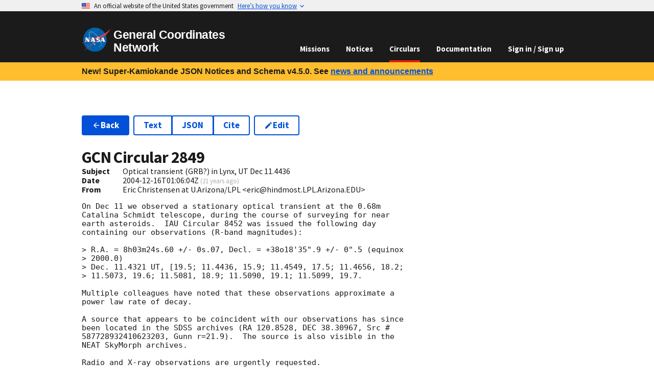

--- FILE ---
content_type: application/javascript
request_url: https://gcn.nasa.gov/_static/app/_shared/chunk-KDCU7OPH.js
body_size: 51525
content:
import{a as _a}from"/_static/app/_shared/chunk-T5ZMF7TE.js";import{a as ya}from"/_static/app/_shared/chunk-M2P6K7RX.js";import{a as Je}from"/_static/app/_shared/chunk-ZT5ASKJB.js";import{a as wt,b as Ae,c as ft,d as Ne,e as bt}from"/_static/app/_shared/chunk-YMYSTVXD.js";var Et=Ae((o4,xt)=>{"use strict";var za="SECRET_DO_NOT_PASS_THIS_OR_YOU_WILL_BE_FIRED";xt.exports=za});var Nt=Ae((d4,zt)=>{"use strict";var Na=Et();function _t(){}function yt(){}yt.resetWarningCache=_t;zt.exports=function(){function e(r,s,c,o,m,u){if(u!==Na){var p=new Error("Calling PropTypes validators directly is not supported by the `prop-types` package. Use PropTypes.checkPropTypes() to call them. Read more at http://fb.me/use-check-prop-types");throw p.name="Invariant Violation",p}}e.isRequired=e;function t(){return e}var n={array:e,bigint:e,bool:e,func:e,number:e,object:e,string:e,symbol:e,any:e,arrayOf:t,element:e,elementType:e,instanceOf:t,node:e,objectOf:t,oneOf:t,oneOfType:t,shape:t,exact:t,checkPropTypes:yt,resetWarningCache:_t};return n.PropTypes=n,n}});var Ct=Ae((u4,Mt)=>{Mt.exports=Nt()();var h4,m4});var Tt={};ft(Tt,{focusable:()=>tt,getTabIndex:()=>de,isFocusable:()=>Me,isTabbable:()=>ve,tabbable:()=>et});var kt,De,Ot,be,Ie,Fe,Ma,Bt,Vt,St,de,Ca,La,Ht,ka,Oa,Ba,Va,Sa,Ha,Ta,Lt,Aa,Da,Pe,Xe,Ia,Fa,et,tt,ve,Pa,Me,at=wt(()=>{kt=["input:not([inert])","select:not([inert])","textarea:not([inert])","a[href]:not([inert])","button:not([inert])","[tabindex]:not(slot):not([inert])","audio[controls]:not([inert])","video[controls]:not([inert])",'[contenteditable]:not([contenteditable="false"]):not([inert])',"details>summary:first-of-type:not([inert])","details:not([inert])"],De=kt.join(","),Ot=typeof Element>"u",be=Ot?function(){}:Element.prototype.matches||Element.prototype.msMatchesSelector||Element.prototype.webkitMatchesSelector,Ie=!Ot&&Element.prototype.getRootNode?function(e){var t;return e==null||(t=e.getRootNode)===null||t===void 0?void 0:t.call(e)}:function(e){return e?.ownerDocument},Fe=function e(t,n){var r;n===void 0&&(n=!0);var s=t==null||(r=t.getAttribute)===null||r===void 0?void 0:r.call(t,"inert"),c=s===""||s==="true",o=c||n&&t&&e(t.parentNode);return o},Ma=function(t){var n,r=t==null||(n=t.getAttribute)===null||n===void 0?void 0:n.call(t,"contenteditable");return r===""||r==="true"},Bt=function(t,n,r){if(Fe(t))return[];var s=Array.prototype.slice.apply(t.querySelectorAll(De));return n&&be.call(t,De)&&s.unshift(t),s=s.filter(r),s},Vt=function e(t,n,r){for(var s=[],c=Array.from(t);c.length;){var o=c.shift();if(!Fe(o,!1))if(o.tagName==="SLOT"){var m=o.assignedElements(),u=m.length?m:o.children,p=e(u,!0,r);r.flatten?s.push.apply(s,p):s.push({scopeParent:o,candidates:p})}else{var b=be.call(o,De);b&&r.filter(o)&&(n||!t.includes(o))&&s.push(o);var E=o.shadowRoot||typeof r.getShadowRoot=="function"&&r.getShadowRoot(o),O=!Fe(E,!1)&&(!r.shadowRootFilter||r.shadowRootFilter(o));if(E&&O){var C=e(E===!0?o.children:E.children,!0,r);r.flatten?s.push.apply(s,C):s.push({scopeParent:o,candidates:C})}else c.unshift.apply(c,o.children)}}return s},St=function(t){return!isNaN(parseInt(t.getAttribute("tabindex"),10))},de=function(t){if(!t)throw new Error("No node provided");return t.tabIndex<0&&(/^(AUDIO|VIDEO|DETAILS)$/.test(t.tagName)||Ma(t))&&!St(t)?0:t.tabIndex},Ca=function(t,n){var r=de(t);return r<0&&n&&!St(t)?0:r},La=function(t,n){return t.tabIndex===n.tabIndex?t.documentOrder-n.documentOrder:t.tabIndex-n.tabIndex},Ht=function(t){return t.tagName==="INPUT"},ka=function(t){return Ht(t)&&t.type==="hidden"},Oa=function(t){var n=t.tagName==="DETAILS"&&Array.prototype.slice.apply(t.children).some(function(r){return r.tagName==="SUMMARY"});return n},Ba=function(t,n){for(var r=0;r<t.length;r++)if(t[r].checked&&t[r].form===n)return t[r]},Va=function(t){if(!t.name)return!0;var n=t.form||Ie(t),r=function(m){return n.querySelectorAll('input[type="radio"][name="'+m+'"]')},s;if(typeof window<"u"&&typeof window.CSS<"u"&&typeof window.CSS.escape=="function")s=r(window.CSS.escape(t.name));else try{s=r(t.name)}catch(o){return console.error("Looks like you have a radio button with a name attribute containing invalid CSS selector characters and need the CSS.escape polyfill: %s",o.message),!1}var c=Ba(s,t.form);return!c||c===t},Sa=function(t){return Ht(t)&&t.type==="radio"},Ha=function(t){return Sa(t)&&!Va(t)},Ta=function(t){var n,r=t&&Ie(t),s=(n=r)===null||n===void 0?void 0:n.host,c=!1;if(r&&r!==t){var o,m,u;for(c=!!((o=s)!==null&&o!==void 0&&(m=o.ownerDocument)!==null&&m!==void 0&&m.contains(s)||t!=null&&(u=t.ownerDocument)!==null&&u!==void 0&&u.contains(t));!c&&s;){var p,b,E;r=Ie(s),s=(p=r)===null||p===void 0?void 0:p.host,c=!!((b=s)!==null&&b!==void 0&&(E=b.ownerDocument)!==null&&E!==void 0&&E.contains(s))}}return c},Lt=function(t){var n=t.getBoundingClientRect(),r=n.width,s=n.height;return r===0&&s===0},Aa=function(t,n){var r=n.displayCheck,s=n.getShadowRoot;if(getComputedStyle(t).visibility==="hidden")return!0;var c=be.call(t,"details>summary:first-of-type"),o=c?t.parentElement:t;if(be.call(o,"details:not([open]) *"))return!0;if(!r||r==="full"||r==="legacy-full"){if(typeof s=="function"){for(var m=t;t;){var u=t.parentElement,p=Ie(t);if(u&&!u.shadowRoot&&s(u)===!0)return Lt(t);t.assignedSlot?t=t.assignedSlot:!u&&p!==t.ownerDocument?t=p.host:t=u}t=m}if(Ta(t))return!t.getClientRects().length;if(r!=="legacy-full")return!0}else if(r==="non-zero-area")return Lt(t);return!1},Da=function(t){if(/^(INPUT|BUTTON|SELECT|TEXTAREA)$/.test(t.tagName))for(var n=t.parentElement;n;){if(n.tagName==="FIELDSET"&&n.disabled){for(var r=0;r<n.children.length;r++){var s=n.children.item(r);if(s.tagName==="LEGEND")return be.call(n,"fieldset[disabled] *")?!0:!s.contains(t)}return!0}n=n.parentElement}return!1},Pe=function(t,n){return!(n.disabled||Fe(n)||ka(n)||Aa(n,t)||Oa(n)||Da(n))},Xe=function(t,n){return!(Ha(n)||de(n)<0||!Pe(t,n))},Ia=function(t){var n=parseInt(t.getAttribute("tabindex"),10);return!!(isNaN(n)||n>=0)},Fa=function e(t){var n=[],r=[];return t.forEach(function(s,c){var o=!!s.scopeParent,m=o?s.scopeParent:s,u=Ca(m,o),p=o?e(s.candidates):m;u===0?o?n.push.apply(n,p):n.push(m):r.push({documentOrder:c,tabIndex:u,item:s,isScope:o,content:p})}),r.sort(La).reduce(function(s,c){return c.isScope?s.push.apply(s,c.content):s.push(c.content),s},[]).concat(n)},et=function(t,n){n=n||{};var r;return n.getShadowRoot?r=Vt([t],n.includeContainer,{filter:Xe.bind(null,n),flatten:!1,getShadowRoot:n.getShadowRoot,shadowRootFilter:Ia}):r=Bt(t,n.includeContainer,Xe.bind(null,n)),Fa(r)},tt=function(t,n){n=n||{};var r;return n.getShadowRoot?r=Vt([t],n.includeContainer,{filter:Pe.bind(null,n),flatten:!0,getShadowRoot:n.getShadowRoot}):r=Bt(t,n.includeContainer,Pe.bind(null,n)),r},ve=function(t,n){if(n=n||{},!t)throw new Error("No node provided");return be.call(t,De)===!1?!1:Xe(n,t)},Pa=kt.concat("iframe").join(","),Me=function(t,n){if(n=n||{},!t)throw new Error("No node provided");return be.call(t,Pa)===!1?!1:Pe(n,t)}});var Rt={};ft(Rt,{createFocusTrap:()=>Za});function At(e,t){var n=Object.keys(e);if(Object.getOwnPropertySymbols){var r=Object.getOwnPropertySymbols(e);t&&(r=r.filter(function(s){return Object.getOwnPropertyDescriptor(e,s).enumerable})),n.push.apply(n,r)}return n}function Dt(e){for(var t=1;t<arguments.length;t++){var n=arguments[t]!=null?arguments[t]:{};t%2?At(Object(n),!0).forEach(function(r){Ra(e,r,n[r])}):Object.getOwnPropertyDescriptors?Object.defineProperties(e,Object.getOwnPropertyDescriptors(n)):At(Object(n)).forEach(function(r){Object.defineProperty(e,r,Object.getOwnPropertyDescriptor(n,r))})}return e}function Ra(e,t,n){return t=Ua(t),t in e?Object.defineProperty(e,t,{value:n,enumerable:!0,configurable:!0,writable:!0}):e[t]=n,e}function $a(e,t){if(typeof e!="object"||e===null)return e;var n=e[Symbol.toPrimitive];if(n!==void 0){var r=n.call(e,t||"default");if(typeof r!="object")return r;throw new TypeError("@@toPrimitive must return a primitive value.")}return(t==="string"?String:Number)(e)}function Ua(e){var t=$a(e,"string");return typeof t=="symbol"?t:String(t)}var It,Ka,ja,Le,qa,Wa,Ft,Pt,Ce,Re,Ya,Za,$t=wt(()=>{at();It={activateTrap:function(t,n){if(t.length>0){var r=t[t.length-1];r!==n&&r.pause()}var s=t.indexOf(n);s===-1||t.splice(s,1),t.push(n)},deactivateTrap:function(t,n){var r=t.indexOf(n);r!==-1&&t.splice(r,1),t.length>0&&t[t.length-1].unpause()}},Ka=function(t){return t.tagName&&t.tagName.toLowerCase()==="input"&&typeof t.select=="function"},ja=function(t){return t?.key==="Escape"||t?.key==="Esc"||t?.keyCode===27},Le=function(t){return t?.key==="Tab"||t?.keyCode===9},qa=function(t){return Le(t)&&!t.shiftKey},Wa=function(t){return Le(t)&&t.shiftKey},Ft=function(t){return setTimeout(t,0)},Pt=function(t,n){var r=-1;return t.every(function(s,c){return n(s)?(r=c,!1):!0}),r},Ce=function(t){for(var n=arguments.length,r=new Array(n>1?n-1:0),s=1;s<n;s++)r[s-1]=arguments[s];return typeof t=="function"?t.apply(void 0,r):t},Re=function(t){return t.target.shadowRoot&&typeof t.composedPath=="function"?t.composedPath()[0]:t.target},Ya=[],Za=function(t,n){var r=n?.document||document,s=n?.trapStack||Ya,c=Dt({returnFocusOnDeactivate:!0,escapeDeactivates:!0,delayInitialFocus:!0,isKeyForward:qa,isKeyBackward:Wa},n),o={containers:[],containerGroups:[],tabbableGroups:[],nodeFocusedBeforeActivation:null,mostRecentlyFocusedNode:null,active:!1,paused:!1,delayInitialFocusTimer:void 0,recentNavEvent:void 0},m,u=function(g,v,f){return g&&g[v]!==void 0?g[v]:c[f||v]},p=function(g,v){var f=typeof v?.composedPath=="function"?v.composedPath():void 0;return o.containerGroups.findIndex(function(A){var I=A.container,U=A.tabbableNodes;return I.contains(g)||f?.includes(I)||U.find(function(W){return W===g})})},b=function(g){var v=c[g];if(typeof v=="function"){for(var f=arguments.length,A=new Array(f>1?f-1:0),I=1;I<f;I++)A[I-1]=arguments[I];v=v.apply(void 0,A)}if(v===!0&&(v=void 0),!v){if(v===void 0||v===!1)return v;throw new Error("`".concat(g,"` was specified but was not a node, or did not return a node"))}var U=v;if(typeof v=="string"&&(U=r.querySelector(v),!U))throw new Error("`".concat(g,"` as selector refers to no known node"));return U},E=function(){var g=b("initialFocus");if(g===!1)return!1;if(g===void 0||!Me(g,c.tabbableOptions))if(p(r.activeElement)>=0)g=r.activeElement;else{var v=o.tabbableGroups[0],f=v&&v.firstTabbableNode;g=f||b("fallbackFocus")}if(!g)throw new Error("Your focus-trap needs to have at least one focusable element");return g},O=function(){if(o.containerGroups=o.containers.map(function(g){var v=et(g,c.tabbableOptions),f=tt(g,c.tabbableOptions),A=v.length>0?v[0]:void 0,I=v.length>0?v[v.length-1]:void 0,U=f.find(function(K){return ve(K)}),W=f.slice().reverse().find(function(K){return ve(K)}),F=!!v.find(function(K){return de(K)>0});return{container:g,tabbableNodes:v,focusableNodes:f,posTabIndexesFound:F,firstTabbableNode:A,lastTabbableNode:I,firstDomTabbableNode:U,lastDomTabbableNode:W,nextTabbableNode:function(_){var $=arguments.length>1&&arguments[1]!==void 0?arguments[1]:!0,j=v.indexOf(_);return j<0?$?f.slice(f.indexOf(_)+1).find(function(Q){return ve(Q)}):f.slice(0,f.indexOf(_)).reverse().find(function(Q){return ve(Q)}):v[j+($?1:-1)]}}}),o.tabbableGroups=o.containerGroups.filter(function(g){return g.tabbableNodes.length>0}),o.tabbableGroups.length<=0&&!b("fallbackFocus"))throw new Error("Your focus-trap must have at least one container with at least one tabbable node in it at all times");if(o.containerGroups.find(function(g){return g.posTabIndexesFound})&&o.containerGroups.length>1)throw new Error("At least one node with a positive tabindex was found in one of your focus-trap's multiple containers. Positive tabindexes are only supported in single-container focus-traps.")},C=function k(g){var v=g.activeElement;if(v)return v.shadowRoot&&v.shadowRoot.activeElement!==null?k(v.shadowRoot):v},L=function k(g){if(g!==!1&&g!==C(document)){if(!g||!g.focus){k(E());return}g.focus({preventScroll:!!c.preventScroll}),o.mostRecentlyFocusedNode=g,Ka(g)&&g.select()}},B=function(g){var v=b("setReturnFocus",g);return v||(v===!1?!1:g)},S=function(g){var v=g.target,f=g.event,A=g.isBackward,I=A===void 0?!1:A;v=v||Re(f),O();var U=null;if(o.tabbableGroups.length>0){var W=p(v,f),F=W>=0?o.containerGroups[W]:void 0;if(W<0)I?U=o.tabbableGroups[o.tabbableGroups.length-1].lastTabbableNode:U=o.tabbableGroups[0].firstTabbableNode;else if(I){var K=Pt(o.tabbableGroups,function(re){var ee=re.firstTabbableNode;return v===ee});if(K<0&&(F.container===v||Me(v,c.tabbableOptions)&&!ve(v,c.tabbableOptions)&&!F.nextTabbableNode(v,!1))&&(K=W),K>=0){var _=K===0?o.tabbableGroups.length-1:K-1,$=o.tabbableGroups[_];U=de(v)>=0?$.lastTabbableNode:$.lastDomTabbableNode}else Le(f)||(U=F.nextTabbableNode(v,!1))}else{var j=Pt(o.tabbableGroups,function(re){var ee=re.lastTabbableNode;return v===ee});if(j<0&&(F.container===v||Me(v,c.tabbableOptions)&&!ve(v,c.tabbableOptions)&&!F.nextTabbableNode(v))&&(j=W),j>=0){var Q=j===o.tabbableGroups.length-1?0:j+1,X=o.tabbableGroups[Q];U=de(v)>=0?X.firstTabbableNode:X.firstDomTabbableNode}else Le(f)||(U=F.nextTabbableNode(v))}}else U=b("fallbackFocus");return U},y=function(g){var v=Re(g);if(!(p(v,g)>=0)){if(Ce(c.clickOutsideDeactivates,g)){m.deactivate({returnFocus:c.returnFocusOnDeactivate});return}Ce(c.allowOutsideClick,g)||g.preventDefault()}},H=function(g){var v=Re(g),f=p(v,g)>=0;if(f||v instanceof Document)f&&(o.mostRecentlyFocusedNode=v);else{g.stopImmediatePropagation();var A,I=!0;if(o.mostRecentlyFocusedNode)if(de(o.mostRecentlyFocusedNode)>0){var U=p(o.mostRecentlyFocusedNode),W=o.containerGroups[U].tabbableNodes;if(W.length>0){var F=W.findIndex(function(K){return K===o.mostRecentlyFocusedNode});F>=0&&(c.isKeyForward(o.recentNavEvent)?F+1<W.length&&(A=W[F+1],I=!1):F-1>=0&&(A=W[F-1],I=!1))}}else o.containerGroups.some(function(K){return K.tabbableNodes.some(function(_){return de(_)>0})})||(I=!1);else I=!1;I&&(A=S({target:o.mostRecentlyFocusedNode,isBackward:c.isKeyBackward(o.recentNavEvent)})),L(A||o.mostRecentlyFocusedNode||E())}o.recentNavEvent=void 0},P=function(g){var v=arguments.length>1&&arguments[1]!==void 0?arguments[1]:!1;o.recentNavEvent=g;var f=S({event:g,isBackward:v});f&&(Le(g)&&g.preventDefault(),L(f))},x=function(g){if(ja(g)&&Ce(c.escapeDeactivates,g)!==!1){g.preventDefault(),m.deactivate();return}(c.isKeyForward(g)||c.isKeyBackward(g))&&P(g,c.isKeyBackward(g))},T=function(g){var v=Re(g);p(v,g)>=0||Ce(c.clickOutsideDeactivates,g)||Ce(c.allowOutsideClick,g)||(g.preventDefault(),g.stopImmediatePropagation())},q=function(){if(o.active)return It.activateTrap(s,m),o.delayInitialFocusTimer=c.delayInitialFocus?Ft(function(){L(E())}):L(E()),r.addEventListener("focusin",H,!0),r.addEventListener("mousedown",y,{capture:!0,passive:!1}),r.addEventListener("touchstart",y,{capture:!0,passive:!1}),r.addEventListener("click",T,{capture:!0,passive:!1}),r.addEventListener("keydown",x,{capture:!0,passive:!1}),m},N=function(){if(o.active)return r.removeEventListener("focusin",H,!0),r.removeEventListener("mousedown",y,!0),r.removeEventListener("touchstart",y,!0),r.removeEventListener("click",T,!0),r.removeEventListener("keydown",x,!0),m},z=function(g){var v=g.some(function(f){var A=Array.from(f.removedNodes);return A.some(function(I){return I===o.mostRecentlyFocusedNode})});v&&L(E())},M=typeof window<"u"&&"MutationObserver"in window?new MutationObserver(z):void 0,V=function(){M&&(M.disconnect(),o.active&&!o.paused&&o.containers.map(function(g){M.observe(g,{subtree:!0,childList:!0})}))};return m={get active(){return o.active},get paused(){return o.paused},activate:function(g){if(o.active)return this;var v=u(g,"onActivate"),f=u(g,"onPostActivate"),A=u(g,"checkCanFocusTrap");A||O(),o.active=!0,o.paused=!1,o.nodeFocusedBeforeActivation=r.activeElement,v?.();var I=function(){A&&O(),q(),V(),f?.()};return A?(A(o.containers.concat()).then(I,I),this):(I(),this)},deactivate:function(g){if(!o.active)return this;var v=Dt({onDeactivate:c.onDeactivate,onPostDeactivate:c.onPostDeactivate,checkCanReturnFocus:c.checkCanReturnFocus},g);clearTimeout(o.delayInitialFocusTimer),o.delayInitialFocusTimer=void 0,N(),o.active=!1,o.paused=!1,V(),It.deactivateTrap(s,m);var f=u(v,"onDeactivate"),A=u(v,"onPostDeactivate"),I=u(v,"checkCanReturnFocus"),U=u(v,"returnFocus","returnFocusOnDeactivate");f?.();var W=function(){Ft(function(){U&&L(B(o.nodeFocusedBeforeActivation)),A?.()})};return U&&I?(I(B(o.nodeFocusedBeforeActivation)).then(W,W),this):(W(),this)},pause:function(g){if(o.paused||!o.active)return this;var v=u(g,"onPause"),f=u(g,"onPostPause");return o.paused=!0,v?.(),N(),V(),f?.(),this},unpause:function(g){if(!o.paused||!o.active)return this;var v=u(g,"onUnpause"),f=u(g,"onPostUnpause");return o.paused=!1,v?.(),O(),q(),V(),f?.(),this},updateContainerElements:function(g){var v=[].concat(g).filter(Boolean);return o.containers=v.map(function(f){return typeof f=="string"?r.querySelector(f):f}),o.active&&O(),V(),this}},m.updateContainerElements(t),m}});var qt=Ae((p4,jt)=>{"use strict";function _e(e){return _e=typeof Symbol=="function"&&typeof Symbol.iterator=="symbol"?function(t){return typeof t}:function(t){return t&&typeof Symbol=="function"&&t.constructor===Symbol&&t!==Symbol.prototype?"symbol":typeof t},_e(e)}function Ga(e,t){if(!(e instanceof t))throw new TypeError("Cannot call a class as a function")}function Ut(e,t){for(var n=0;n<t.length;n++){var r=t[n];r.enumerable=r.enumerable||!1,r.configurable=!0,"value"in r&&(r.writable=!0),Object.defineProperty(e,Kt(r.key),r)}}function Qa(e,t,n){return t&&Ut(e.prototype,t),n&&Ut(e,n),Object.defineProperty(e,"prototype",{writable:!1}),e}function Ja(e,t){if(typeof t!="function"&&t!==null)throw new TypeError("Super expression must either be null or a function");e.prototype=Object.create(t&&t.prototype,{constructor:{value:e,writable:!0,configurable:!0}}),Object.defineProperty(e,"prototype",{writable:!1}),t&&nt(e,t)}function nt(e,t){return nt=Object.setPrototypeOf?Object.setPrototypeOf.bind():function(r,s){return r.__proto__=s,r},nt(e,t)}function Xa(e){var t=t1();return function(){var r=Ue(e),s;if(t){var c=Ue(this).constructor;s=Reflect.construct(r,arguments,c)}else s=r.apply(this,arguments);return e1(this,s)}}function e1(e,t){if(t&&(_e(t)==="object"||typeof t=="function"))return t;if(t!==void 0)throw new TypeError("Derived constructors may only return object or undefined");return Oe(e)}function Oe(e){if(e===void 0)throw new ReferenceError("this hasn't been initialised - super() hasn't been called");return e}function t1(){if(typeof Reflect>"u"||!Reflect.construct||Reflect.construct.sham)return!1;if(typeof Proxy=="function")return!0;try{return Boolean.prototype.valueOf.call(Reflect.construct(Boolean,[],function(){})),!0}catch{return!1}}function Ue(e){return Ue=Object.setPrototypeOf?Object.getPrototypeOf.bind():function(n){return n.__proto__||Object.getPrototypeOf(n)},Ue(e)}function a1(e,t,n){return t=Kt(t),t in e?Object.defineProperty(e,t,{value:n,enumerable:!0,configurable:!0,writable:!0}):e[t]=n,e}function Kt(e){var t=n1(e,"string");return _e(t)==="symbol"?t:String(t)}function n1(e,t){if(_e(e)!=="object"||e===null)return e;var n=e[Symbol.toPrimitive];if(n!==void 0){var r=n.call(e,t||"default");if(_e(r)!=="object")return r;throw new TypeError("@@toPrimitive must return a primitive value.")}return(t==="string"?String:Number)(e)}var $e=Je(),D=Ct(),r1=($t(),bt(Rt)),i1=r1.createFocusTrap,s1=(at(),bt(Tt)),l1=s1.isFocusable,rt=function(e){Ja(n,e);var t=Xa(n);function n(r){var s;Ga(this,n),s=t.call(this,r),a1(Oe(s),"getNodeForOption",function(m){var u,p=(u=this.internalOptions[m])!==null&&u!==void 0?u:this.originalOptions[m];if(typeof p=="function"){for(var b=arguments.length,E=new Array(b>1?b-1:0),O=1;O<b;O++)E[O-1]=arguments[O];p=p.apply(void 0,E)}if(p===!0&&(p=void 0),!p){if(p===void 0||p===!1)return p;throw new Error("`".concat(m,"` was specified but was not a node, or did not return a node"))}var C=p;if(typeof p=="string"){var L;if(C=(L=this.getDocument())===null||L===void 0?void 0:L.querySelector(p),!C)throw new Error("`".concat(m,"` as selector refers to no known node"))}return C}),s.handleDeactivate=s.handleDeactivate.bind(Oe(s)),s.handlePostDeactivate=s.handlePostDeactivate.bind(Oe(s)),s.handleClickOutsideDeactivates=s.handleClickOutsideDeactivates.bind(Oe(s)),s.internalOptions={returnFocusOnDeactivate:!1,checkCanReturnFocus:null,onDeactivate:s.handleDeactivate,onPostDeactivate:s.handlePostDeactivate,clickOutsideDeactivates:s.handleClickOutsideDeactivates},s.originalOptions={returnFocusOnDeactivate:!0,onDeactivate:null,onPostDeactivate:null,checkCanReturnFocus:null,clickOutsideDeactivates:!1};var c=r.focusTrapOptions;for(var o in c)if(Object.prototype.hasOwnProperty.call(c,o)){if(o==="returnFocusOnDeactivate"||o==="onDeactivate"||o==="onPostDeactivate"||o==="checkCanReturnFocus"||o==="clickOutsideDeactivates"){s.originalOptions[o]=c[o];continue}s.internalOptions[o]=c[o]}return s.outsideClick=null,s.focusTrapElements=r.containerElements||[],s.updatePreviousElement(),s}return Qa(n,[{key:"getDocument",value:function(){return this.props.focusTrapOptions.document||(typeof document<"u"?document:void 0)}},{key:"getReturnFocusNode",value:function(){var s=this.getNodeForOption("setReturnFocus",this.previouslyFocusedElement);return s||(s===!1?!1:this.previouslyFocusedElement)}},{key:"updatePreviousElement",value:function(){var s=this.getDocument();s&&(this.previouslyFocusedElement=s.activeElement)}},{key:"deactivateTrap",value:function(){!this.focusTrap||!this.focusTrap.active||this.focusTrap.deactivate({returnFocus:!1,checkCanReturnFocus:null,onDeactivate:this.originalOptions.onDeactivate})}},{key:"handleClickOutsideDeactivates",value:function(s){var c=typeof this.originalOptions.clickOutsideDeactivates=="function"?this.originalOptions.clickOutsideDeactivates.call(null,s):this.originalOptions.clickOutsideDeactivates;return c&&(this.outsideClick={target:s.target,allowDeactivation:c}),c}},{key:"handleDeactivate",value:function(){this.originalOptions.onDeactivate&&this.originalOptions.onDeactivate.call(null),this.deactivateTrap()}},{key:"handlePostDeactivate",value:function(){var s=this,c=function(){var m=s.getReturnFocusNode(),u=!!(s.originalOptions.returnFocusOnDeactivate&&m!==null&&m!==void 0&&m.focus&&(!s.outsideClick||s.outsideClick.allowDeactivation&&!l1(s.outsideClick.target,s.internalOptions.tabbableOptions))),p=s.internalOptions.preventScroll,b=p===void 0?!1:p;u&&m.focus({preventScroll:b}),s.originalOptions.onPostDeactivate&&s.originalOptions.onPostDeactivate.call(null),s.outsideClick=null};this.originalOptions.checkCanReturnFocus?this.originalOptions.checkCanReturnFocus.call(null,this.getReturnFocusNode()).then(c,c):c()}},{key:"setupFocusTrap",value:function(){if(this.focusTrap)this.props.active&&!this.focusTrap.active&&(this.focusTrap.activate(),this.props.paused&&this.focusTrap.pause());else{var s=this.focusTrapElements.some(Boolean);s&&(this.focusTrap=this.props._createFocusTrap(this.focusTrapElements,this.internalOptions),this.props.active&&this.focusTrap.activate(),this.props.paused&&this.focusTrap.pause())}}},{key:"componentDidMount",value:function(){this.props.active&&this.setupFocusTrap()}},{key:"componentDidUpdate",value:function(s){if(this.focusTrap){s.containerElements!==this.props.containerElements&&this.focusTrap.updateContainerElements(this.props.containerElements);var c=!s.active&&this.props.active,o=s.active&&!this.props.active,m=!s.paused&&this.props.paused,u=s.paused&&!this.props.paused;if(c&&(this.updatePreviousElement(),this.focusTrap.activate()),o){this.deactivateTrap();return}m&&this.focusTrap.pause(),u&&this.focusTrap.unpause()}else s.containerElements!==this.props.containerElements&&(this.focusTrapElements=this.props.containerElements),this.props.active&&(this.updatePreviousElement(),this.setupFocusTrap())}},{key:"componentWillUnmount",value:function(){this.deactivateTrap()}},{key:"render",value:function(){var s=this,c=this.props.children?$e.Children.only(this.props.children):void 0;if(c){if(c.type&&c.type===$e.Fragment)throw new Error("A focus-trap cannot use a Fragment as its child container. Try replacing it with a <div> element.");var o=function(p){var b=s.props.containerElements;c&&(typeof c.ref=="function"?c.ref(p):c.ref&&(c.ref.current=p)),s.focusTrapElements=b||[p]},m=$e.cloneElement(c,{ref:o});return m}return null}}]),n}($e.Component),ke=typeof Element>"u"?Function:Element;rt.propTypes={active:D.bool,paused:D.bool,focusTrapOptions:D.shape({document:D.object,onActivate:D.func,onPostActivate:D.func,checkCanFocusTrap:D.func,onPause:D.func,onPostPause:D.func,onUnpause:D.func,onPostUnpause:D.func,onDeactivate:D.func,onPostDeactivate:D.func,checkCanReturnFocus:D.func,initialFocus:D.oneOfType([D.instanceOf(ke),D.string,D.bool,D.func]),fallbackFocus:D.oneOfType([D.instanceOf(ke),D.string,D.func]),escapeDeactivates:D.oneOfType([D.bool,D.func]),clickOutsideDeactivates:D.oneOfType([D.bool,D.func]),returnFocusOnDeactivate:D.bool,setReturnFocus:D.oneOfType([D.instanceOf(ke),D.string,D.bool,D.func]),allowOutsideClick:D.oneOfType([D.bool,D.func]),preventScroll:D.bool,tabbableOptions:D.shape({displayCheck:D.oneOf(["full","legacy-full","non-zero-area","none"]),getShadowRoot:D.oneOfType([D.bool,D.func])}),trapStack:D.array,isKeyForward:D.func,isKeyBackward:D.func}),containerElements:D.arrayOf(D.instanceOf(ke)),children:D.oneOfType([D.element,D.instanceOf(ke)])};rt.defaultProps={active:!0,paused:!1,focusTrapOptions:{},_createFocusTrap:i1};jt.exports=rt});var l=Ne(ya(),1),a=Ne(Je(),1),i=Ne(Je(),1),la=Ne(qt(),1),ca=Ne(_a(),1);function c1(e){return e&&e.__esModule&&Object.prototype.hasOwnProperty.call(e,"default")?e.default:e}var oa={exports:{}};(function(e){(function(){var t={}.hasOwnProperty;function n(){for(var c="",o=0;o<arguments.length;o++){var m=arguments[o];m&&(c=s(c,r(m)))}return c}function r(c){if(typeof c=="string"||typeof c=="number")return c;if(typeof c!="object")return"";if(Array.isArray(c))return n.apply(null,c);if(c.toString!==Object.prototype.toString&&!c.toString.toString().includes("[native code]"))return c.toString();var o="";for(var m in c)t.call(c,m)&&c[m]&&(o=s(o,m));return o}function s(c,o){return o?c?c+" "+o:c+o:c}e.exports?(n.default=n,e.exports=n):window.classNames=n})()})(oa);var o1=oa.exports,w=c1(o1),d1="_alertWithCTA_16hlx_1",h1={alertWithCTA:d1},g4=({type:e,heading:t,headingLevel:n,cta:r,children:s,slim:c,noIcon:o,className:m,validation:u,...p})=>{let b=w("usa-alert",{"usa-alert--success":e==="success","usa-alert--warning":e==="warning","usa-alert--error":e==="error","usa-alert--info":e==="info","usa-alert--slim":c,"usa-alert--no-icon":o,"usa-alert--validation":u,[h1.alertWithCTA]:!!r},m);return(0,l.jsxs)("div",{className:b,"data-testid":"alert",...p,children:[(0,l.jsxs)("div",{className:"usa-alert__body",children:[t&&(0,l.jsx)(n,{className:"usa-alert__heading",children:t}),s&&(u?s:(0,l.jsx)("p",{className:"usa-alert__text",children:s}))]}),r&&(0,l.jsx)("div",{children:r})]})};var da=({type:e,children:t,secondary:n,base:r,accentStyle:s,outline:c,inverse:o,size:m,unstyled:u,onClick:p,className:b,...E})=>{let O=w("usa-button",{"usa-button--secondary":n,"usa-button--base":r,"usa-button--accent-cool":s==="cool","usa-button--accent-warm":s==="warm","usa-button--outline":c,"usa-button--inverse":o,"usa-button--big":m==="big","usa-button--unstyled":u},b);return(0,l.jsx)("button",{type:e,className:O,onClick:p,"data-testid":"button",...E,children:t})},w4=({className:e,children:t,type:n="default",...r})=>{let s=w("usa-button-group",{"usa-button-group--segmented":n=="segmented"},e);return(0,l.jsx)("ul",{className:s,...r,children:i.default.Children.map(t,c=>(0,l.jsx)("li",{className:"usa-button-group__item",children:c}))})};function ha(e){return"asCustom"in e}var m1=e=>{e.key===" "&&e.target&&(e.preventDefault(),e.target.click())};function Wt(e,t){return e==="unstyled"?t:w("usa-link",{"usa-link--external":e==="external","usa-nav__link":e==="nav"},t)}function Yt(e){if(ha(e)){let{variant:t,className:n,asCustom:r,children:s,...c}=e,o=c,m=Wt(t,n);return i.default.createElement(r,{className:m,...o},s)}else{let{children:t,className:n,variant:r,allowSpacebarActivation:s=!1,...c}=e,o=Wt(r,n);return(0,l.jsx)("a",{className:o,...s&&{onKeyDown:m1},...c,children:t})}}var Zt=({children:e,className:t,...n})=>{let r=w("usa-media-block__body",t);return(0,l.jsx)("div",{className:r,...n,children:e})},u1="_fixed_1khz6_1",v1={fixed:u1},f4=({bordered:e,caption:t,children:n,className:r,fullWidth:s,fixed:c,scrollable:o,striped:m,compact:u,stackedStyle:p="none"})=>{let b=w("usa-table",{"usa-table--borderless":!e,"width-full":s,[`${v1.fixed}`]:c,"usa-table--striped":m,"usa-table--compact":u,"usa-table--stacked":p==="default","usa-table--stacked-header":p==="headers"},r);u&&p!=="none"&&console.warn("USWDS states that compact styling is not suitable for use with stacked variants. See USWDS Table component, Table variants for more information: https://designsystem.digital.gov/components/table");let E=(0,l.jsxs)("table",{className:b,"data-testid":"table",children:[t&&(0,l.jsx)("caption",{children:t}),n]});return(0,l.jsx)(l.Fragment,{children:o?(0,l.jsx)("div",{"data-testid":"scrollable-table-container",className:"usa-table-container--scrollable",tabIndex:0,children:E}):E})},b4=({children:e,background:t,className:n,...r})=>{let s={};t&&(s.background=t);let c=w("usa-tag",n);return(0,l.jsx)("span",{"data-testid":"tag",className:c,style:{...s},...r,children:e})},p1=(e,t=window,n=document.documentElement)=>{let r=e.getBoundingClientRect();return r.top>=0&&r.left>=0&&r.bottom<=(t.innerHeight||n.clientHeight)&&r.right<=(t.innerWidth||n.clientWidth)},Gt=(e,t)=>parseInt(window.getComputedStyle(e).getPropertyValue(t),10),ye=(e,t,n)=>Gt(n,`margin-${e}`)>0?t-Gt(n,`margin-${e}`):t;function g1(e){return"asCustom"in e}var Ke=5;function w1(e){let t=(0,i.useRef)(null),n=(0,i.useRef)(null),r=(0,i.useRef)(`tooltip-${Math.floor(Math.random()*9e5)+1e5}`),[s,c]=(0,i.useState)(!1),[o,m]=(0,i.useState)(!1),[u,p]=(0,i.useState)(void 0),[b,E]=(0,i.useState)(0),[O,C]=(0,i.useState)(!1),[L,B]=(0,i.useState)({}),{position:S,wrapperclasses:y,className:H}=e,P=(v,f)=>{let A=ye("top",v.offsetHeight,f),I=ye("left",v.offsetWidth,f);p("top"),B({left:"50%",top:`-${Ke}px`,margin:`-${A}px 0 0 -${I/2}px`})},x=(v,f)=>{let A=ye("left",v.offsetWidth,f);p("bottom"),B({left:"50%",margin:`${Ke}px 0 0 -${A/2}px`})},T=(v,f)=>{let A=ye("top",v.offsetHeight,f);p("right"),B({top:"50%",left:`${f.offsetLeft+f.offsetWidth+Ke}px`,margin:`-${A/2}px 0 0 0`})},q=(v,f)=>{let A=ye("top",v.offsetHeight,f),I=ye("left",f.offsetLeft>v.offsetWidth?f.offsetLeft-v.offsetWidth:v.offsetWidth,f);p("left"),B({top:"50%",left:`-${Ke}px`,margin:`-${A/2}px 0 0 ${f.offsetLeft>v.offsetWidth?I:-I}px`})},N=[P,x,T,q],z=N.length;(0,i.useEffect)(()=>{if(s&&t.current&&n.current){let v=t.current,f=n.current;if(p1(f))m(!0);else{let A=b;if(A<z||O===!1)if(E(I=>I+1),A<z){let I=N[parseInt(`${A}`)];I(f,v)}else C(!0),E(0);else console.warn("No visible position found - this may mean your tooltip contents is too long!")}}},[u,L,O]),(0,i.useEffect)(()=>{if(!s)m(!1),C(!1),E(0);else if(t.current&&n.current){let v=t.current,f=n.current;switch(S){case"top":P(f,v);break;case"bottom":x(f,v);break;case"right":T(f,v);break;case"left":q(f,v);break}}},[s]);let M=()=>{c(!0)},V=()=>{c(!1)},k=w("usa-tooltip",y),g=w("usa-tooltip__body",{"is-set":s,"usa-tooltip__body--top":u==="top","usa-tooltip__body--bottom":u==="bottom","usa-tooltip__body--right":u==="right","usa-tooltip__body--left":u==="left","is-visible":o,"usa-tooltip__body--wrap":s&&O});if(g1(e)){let{label:v,title:f,asCustom:A,children:I,...U}=e,W=U,F=w("usa-tooltip__trigger",H),K=(0,i.createElement)(A,{...W,ref:t,"data-testid":"triggerElement","aria-describedby":r.current,tabIndex:0,title:"",onMouseEnter:M,onMouseOver:M,onFocus:M,onMouseLeave:V,onBlur:V,onKeyDown:V,className:F},I);return(0,l.jsxs)("span",{"data-testid":"tooltipWrapper",className:k,children:[K,(0,l.jsx)("span",{"data-testid":"tooltipBody",title:f??(typeof v=="string"?v:void 0),id:r.current,ref:n,className:g,role:"tooltip","aria-hidden":!s,style:L,children:v})]})}else{let{label:v,title:f,children:A,...I}=e,U=w("usa-button","usa-tooltip__trigger",H);return(0,l.jsxs)("span",{"data-testid":"tooltipWrapper",className:k,children:[(0,l.jsx)("button",{...I,"data-testid":"triggerElement",ref:t,"aria-describedby":r.current,tabIndex:0,type:"button",className:U,title:"",onMouseEnter:M,onMouseOver:M,onFocus:M,onMouseLeave:V,onBlur:V,onKeyDown:V,children:A}),(0,l.jsx)("span",{"data-testid":"tooltipBody",title:f??(typeof v=="string"?v:void 0),id:r.current,ref:n,className:g,role:"tooltip","aria-hidden":!s,style:L,children:v})]})}}w1.defaultProps={position:"top"};var x4=({items:e,isSubnav:t=!1})=>{let n=w({"usa-sidenav":!t,"usa-sidenav__sublist":t});return(0,l.jsx)("ul",{className:n,"data-testid":"sidenav",children:e.map((r,s)=>(0,l.jsx)("li",{className:"usa-sidenav__item",children:r},`sidenav_item_${s}`))})},f1=e=>a.createElement("svg",{xmlns:"http://www.w3.org/2000/svg",width:"1em",height:"1em",viewBox:"0 0 24 24",...e},a.createElement("path",{d:"M20.5 6c-2.61.7-5.67 1-8.5 1s-5.89-.3-8.5-1L3 8c1.86.5 4 .83 6 1v13h2v-6h2v6h2V9c2-.17 4.14-.5 6-1l-.5-2zM12 6c1.1 0 2-.9 2-2s-.9-2-2-2-2 .9-2 2 .9 2 2 2z"})),b1=(0,i.memo)(f1),x1=e=>a.createElement("svg",{xmlns:"http://www.w3.org/2000/svg",width:"1em",height:"1em",viewBox:"0 0 24 24",...e},a.createElement("circle",{cx:17,cy:4.54,r:2}),a.createElement("path",{d:"M14 17h-2c0 1.65-1.35 3-3 3s-3-1.35-3-3 1.35-3 3-3v-2c-2.76 0-5 2.24-5 5s2.24 5 5 5 5-2.24 5-5zm3-3.5h-1.86l1.67-3.67C17.42 8.5 16.44 7 14.96 7h-5.2c-.81 0-1.54.47-1.87 1.2L7.22 10l1.92.53L9.79 9H12l-1.83 4.1c-.6 1.33.39 2.9 1.85 2.9H17v5h2v-5.5c0-1.1-.9-2-2-2z"})),E1=(0,i.memo)(x1),_1=e=>a.createElement("svg",{xmlns:"http://www.w3.org/2000/svg",width:"1em",height:"1em",viewBox:"0 0 24 24",...e},a.createElement("path",{d:"M4 10h3v7H4zm6.5 0h3v7h-3zM2 19h20v3H2zm15-9h3v7h-3zm-5-9L2 6v2h20V6z"})),y1=(0,i.memo)(_1),z1=e=>a.createElement("svg",{xmlns:"http://www.w3.org/2000/svg",width:"1em",height:"1em",viewBox:"0 0 24 24",...e},a.createElement("path",{d:"M19 3H5c-1.1 0-2 .9-2 2v14c0 1.1.9 2 2 2h14c1.1 0 2-.9 2-2V5c0-1.1-.9-2-2-2zm-7 3c1.93 0 3.5 1.57 3.5 3.5S13.93 13 12 13s-3.5-1.57-3.5-3.5S10.07 6 12 6zm7 13H5v-.23c0-.62.28-1.2.76-1.58C7.47 15.82 9.64 15 12 15s4.53.82 6.24 2.19c.48.38.76.97.76 1.58V19z"})),N1=(0,i.memo)(z1),M1=e=>a.createElement("svg",{xmlns:"http://www.w3.org/2000/svg",width:"1em",height:"1em",viewBox:"0 0 24 24",...e},a.createElement("path",{d:"M12 2C6.48 2 2 6.48 2 12s4.48 10 10 10 10-4.48 10-10S17.52 2 12 2zm0 4c1.93 0 3.5 1.57 3.5 3.5S13.93 13 12 13s-3.5-1.57-3.5-3.5S10.07 6 12 6zm0 14c-2.03 0-4.43-.82-6.14-2.88a9.947 9.947 0 0 1 12.28 0C16.43 19.18 14.03 20 12 20z"})),C1=(0,i.memo)(M1),L1=e=>a.createElement("svg",{xmlns:"http://www.w3.org/2000/svg",width:"1em",height:"1em",viewBox:"0 0 24 24",...e},a.createElement("path",{d:"M19 13h-6v6h-2v-6H5v-2h6V5h2v6h6v2z"})),k1=(0,i.memo)(L1),O1=e=>a.createElement("svg",{xmlns:"http://www.w3.org/2000/svg",width:"1em",height:"1em",viewBox:"0 0 24 24",...e},a.createElement("path",{d:"M12 2C6.48 2 2 6.48 2 12s4.48 10 10 10 10-4.48 10-10S17.52 2 12 2zm5 11h-4v4h-2v-4H7v-2h4V7h2v4h4v2z"})),B1=(0,i.memo)(O1),V1=e=>a.createElement("svg",{xmlns:"http://www.w3.org/2000/svg",width:"1em",height:"1em",viewBox:"0 0 24 24",...e},a.createElement("path",{d:"M13 7h-2v4H7v2h4v4h2v-4h4v-2h-4V7zm-1-5C6.48 2 2 6.48 2 12s4.48 10 10 10 10-4.48 10-10S17.52 2 12 2zm0 18c-4.41 0-8-3.59-8-8s3.59-8 8-8 8 3.59 8 8-3.59 8-8 8z"})),S1=(0,i.memo)(V1),H1=e=>a.createElement("svg",{xmlns:"http://www.w3.org/2000/svg",width:"1em",height:"1em",viewBox:"0 0 24 24",...e},a.createElement("path",{d:"m22 5.72-4.6-3.86-1.29 1.53 4.6 3.86L22 5.72zM7.88 3.39 6.6 1.86 2 5.71l1.29 1.53 4.59-3.85zM12.5 8H11v6l4.75 2.85.75-1.23-4-2.37V8zM12 4c-4.97 0-9 4.03-9 9s4.02 9 9 9a9 9 0 0 0 0-18zm0 16c-3.87 0-7-3.13-7-7s3.13-7 7-7 7 3.13 7 7-3.13 7-7 7z"})),T1=(0,i.memo)(H1),A1=e=>a.createElement("svg",{xmlns:"http://www.w3.org/2000/svg",width:"1em",height:"1em",viewBox:"0 0 24 24",...e},a.createElement("path",{d:"M12 2C6.48 2 2 6.48 2 12s4.48 10 10 10h5v-2h-5c-4.34 0-8-3.66-8-8s3.66-8 8-8 8 3.66 8 8v1.43c0 .79-.71 1.57-1.5 1.57s-1.5-.78-1.5-1.57V12c0-2.76-2.24-5-5-5s-5 2.24-5 5 2.24 5 5 5c1.38 0 2.64-.56 3.54-1.47.65.89 1.77 1.47 2.96 1.47 1.97 0 3.5-1.6 3.5-3.57V12c0-5.52-4.48-10-10-10zm0 13c-1.66 0-3-1.34-3-3s1.34-3 3-3 3 1.34 3 3-1.34 3-3 3z"})),D1=(0,i.memo)(A1),I1=e=>a.createElement("svg",{xmlns:"http://www.w3.org/2000/svg",width:"1em",height:"1em",viewBox:"0 0 24 24",...e},a.createElement("path",{d:"M20 2H4c-1.1 0-1.99.9-1.99 2L2 22l4-4h14c1.1 0 2-.9 2-2V4c0-1.1-.9-2-2-2zm-7 9h-2V5h2v6zm0 4h-2v-2h2v2z"})),F1=(0,i.memo)(I1),P1=e=>a.createElement("svg",{xmlns:"http://www.w3.org/2000/svg",width:"1em",height:"1em",viewBox:"0 0 24 24",...e},a.createElement("path",{d:"M20 11H7.83l5.59-5.59L12 4l-8 8 8 8 1.41-1.41L7.83 13H20v-2z"})),R1=(0,i.memo)(P1),$1=e=>a.createElement("svg",{xmlns:"http://www.w3.org/2000/svg",width:"1em",height:"1em",viewBox:"0 0 24 24",...e},a.createElement("path",{d:"m20 12-1.41-1.41L13 16.17V4h-2v12.17l-5.58-5.59L4 12l8 8 8-8z"})),U1=(0,i.memo)($1),K1=e=>a.createElement("svg",{xmlns:"http://www.w3.org/2000/svg",width:"1em",height:"1em",viewBox:"0 0 24 24",...e},a.createElement("path",{d:"m7 10 5 5 5-5z"})),j1=(0,i.memo)(K1),q1=e=>a.createElement("svg",{xmlns:"http://www.w3.org/2000/svg",width:"1em",height:"1em",viewBox:"0 0 24 24",...e},a.createElement("path",{d:"m7 14 5-5 5 5z"})),W1=(0,i.memo)(q1),Y1=e=>a.createElement("svg",{xmlns:"http://www.w3.org/2000/svg",width:"1em",height:"1em",viewBox:"0 0 24 24",...e},a.createElement("path",{d:"m12 4-1.41 1.41L16.17 11H4v2h12.17l-5.58 5.59L12 20l8-8z"})),Z1=(0,i.memo)(Y1),G1=e=>a.createElement("svg",{xmlns:"http://www.w3.org/2000/svg",width:"1em",height:"1em",viewBox:"0 0 24 24",...e},a.createElement("path",{d:"m4 12 1.41 1.41L11 7.83V20h2V7.83l5.58 5.59L20 12l-8-8-8 8z"})),Q1=(0,i.memo)(G1),J1=e=>a.createElement("svg",{xmlns:"http://www.w3.org/2000/svg",width:"1em",height:"1em",viewBox:"0 0 24 24",...e},a.createElement("path",{d:"m14 12-2 2-2-2 2-2 2 2zm-2-6 2.12 2.12 2.5-2.5L12 1 7.38 5.62l2.5 2.5L12 6zm-6 6 2.12-2.12-2.5-2.5L1 12l4.62 4.62 2.5-2.5L6 12zm12 0-2.12 2.12 2.5 2.5L23 12l-4.62-4.62-2.5 2.5L18 12zm-6 6-2.12-2.12-2.5 2.5L12 23l4.62-4.62-2.5-2.5L12 18z"})),X1=(0,i.memo)(J1),en=e=>a.createElement("svg",{xmlns:"http://www.w3.org/2000/svg",width:"1em",height:"1em",viewBox:"0 0 24 24",...e},a.createElement("path",{d:"M19 3H5c-1.1 0-2 .9-2 2v14c0 1.1.9 2 2 2h14c1.1 0 2-.9 2-2V5c0-1.1-.9-2-2-2zM9 17H7v-7h2v7zm4 0h-2V7h2v10zm4 0h-2v-4h2v4z"})),tn=(0,i.memo)(en),an=e=>a.createElement("svg",{xmlns:"http://www.w3.org/2000/svg",width:"1em",height:"1em",viewBox:"0 0 24 24",...e},a.createElement("path",{d:"M16.5 6v11.5c0 2.21-1.79 4-4 4s-4-1.79-4-4V5a2.5 2.5 0 0 1 5 0v10.5c0 .55-.45 1-1 1s-1-.45-1-1V6H10v9.5a2.5 2.5 0 0 0 5 0V5c0-2.21-1.79-4-4-4S7 2.79 7 5v12.5c0 3.04 2.46 5.5 5.5 5.5s5.5-2.46 5.5-5.5V6h-1.5z"})),nn=(0,i.memo)(an),rn=e=>a.createElement("svg",{xmlns:"http://www.w3.org/2000/svg",width:"1em",height:"1em",viewBox:"0 0 24 24",...e},a.createElement("path",{d:"M11.8 10.9c-2.27-.59-3-1.2-3-2.15 0-1.09 1.01-1.85 2.7-1.85 1.78 0 2.44.85 2.5 2.1h2.21c-.07-1.72-1.12-3.3-3.21-3.81V3h-3v2.16c-1.94.42-3.5 1.68-3.5 3.61 0 2.31 1.91 3.46 4.7 4.13 2.5.6 3 1.48 3 2.41 0 .69-.49 1.79-2.7 1.79-2.06 0-2.87-.92-2.98-2.1h-2.2c.12 2.19 1.76 3.42 3.68 3.83V21h3v-2.15c1.95-.37 3.5-1.5 3.5-3.55 0-2.84-2.43-3.81-4.7-4.4z"})),sn=(0,i.memo)(rn),ln=e=>a.createElement("svg",{xmlns:"http://www.w3.org/2000/svg",width:"1em",height:"1em",viewBox:"0 0 24 24",...e},a.createElement("path",{d:"M12 6v3l4-4-4-4v3c-4.42 0-8 3.58-8 8 0 1.57.46 3.03 1.24 4.26L6.7 14.8A5.87 5.87 0 0 1 6 12c0-3.31 2.69-6 6-6zm6.76 1.74L17.3 9.2c.44.84.7 1.79.7 2.8 0 3.31-2.69 6-6 6v-3l-4 4 4 4v-3c4.42 0 8-3.58 8-8 0-1.57-.46-3.03-1.24-4.26z"})),cn=(0,i.memo)(ln),on=e=>a.createElement("svg",{xmlns:"http://www.w3.org/2000/svg",width:"1em",height:"1em",viewBox:"0 0 24 24",...e},a.createElement("path",{d:"M20 8v12c0 1.1-.9 2-2 2H6c-1.1 0-2-.9-2-2V8c0-1.86 1.28-3.41 3-3.86V2h3v2h4V2h3v2.14c1.72.45 3 2 3 3.86zM6 12v2h10v2h2v-4H6z"})),dn=(0,i.memo)(on),hn=e=>a.createElement("svg",{xmlns:"http://www.w3.org/2000/svg",width:"1em",height:"1em",viewBox:"0 0 24 24",...e},a.createElement("circle",{cx:7,cy:7,r:2}),a.createElement("path",{d:"M20 13V4.83C20 3.27 18.73 2 17.17 2c-.75 0-1.47.3-2 .83l-1.25 1.25c-.16-.05-.33-.08-.51-.08-.4 0-.77.12-1.08.32l2.76 2.76c.2-.31.32-.68.32-1.08 0-.18-.03-.34-.07-.51l1.25-1.25a.828.828 0 0 1 1.41.59V13h-6.85c-.3-.21-.57-.45-.82-.72l-1.4-1.55c-.19-.21-.43-.38-.69-.5A2.251 2.251 0 0 0 5 12.25V13H2v6c0 1.1.9 2 2 2 0 .55.45 1 1 1h14c.55 0 1-.45 1-1 1.1 0 2-.9 2-2v-6h-2z"})),mn=(0,i.memo)(hn),un=e=>a.createElement("svg",{xmlns:"http://www.w3.org/2000/svg",height:"1em",viewBox:"0 0 24 24",width:"1em",...e},a.createElement("path",{d:"M17 10.13a33.86 33.86 0 0 1-10 0 1.92 1.92 0 0 1-1.51-1.46 10.42 10.42 0 0 1 0-4.84 1.92 1.92 0 0 1 1.57-1.46 33.86 33.86 0 0 1 10 0 1.9 1.9 0 0 1 1.56 1.46 10.16 10.16 0 0 1 0 4.84A1.9 1.9 0 0 1 17 10.13Zm4 12.12H7a5.25 5.25 0 0 1 0-10.5h10a3.25 3.25 0 0 1 0 6.5H7a1.25 1.25 0 0 1 0-2.5h10a.75.75 0 0 0 0-1.5H7a2.75 2.75 0 0 0 0 5.5h14a1.25 1.25 0 0 1 0 2.5Z"})),vn=(0,i.memo)(un),pn=e=>a.createElement("svg",{xmlns:"http://www.w3.org/2000/svg",width:"1em",height:"1em",viewBox:"0 0 24 24",...e},a.createElement("path",{d:"M17 3H7c-1.1 0-1.99.9-1.99 2L5 21l7-3 7 3V5c0-1.1-.9-2-2-2z"})),gn=(0,i.memo)(pn),wn=e=>a.createElement("svg",{xmlns:"http://www.w3.org/2000/svg",width:"1em",height:"1em",viewBox:"0 0 24 24",...e},a.createElement("path",{d:"M20 8h-2.81a5.985 5.985 0 0 0-1.82-1.96L17 4.41 15.59 3l-2.17 2.17C12.96 5.06 12.49 5 12 5c-.49 0-.96.06-1.41.17L8.41 3 7 4.41l1.62 1.63C7.88 6.55 7.26 7.22 6.81 8H4v2h2.09c-.05.33-.09.66-.09 1v1H4v2h2v1c0 .34.04.67.09 1H4v2h2.81c1.04 1.79 2.97 3 5.19 3s4.15-1.21 5.19-3H20v-2h-2.09c.05-.33.09-.66.09-1v-1h2v-2h-2v-1c0-.34-.04-.67-.09-1H20V8zm-6 8h-4v-2h4v2zm0-4h-4v-2h4v2z"})),fn=(0,i.memo)(wn),bn=e=>a.createElement("svg",{xmlns:"http://www.w3.org/2000/svg",width:"1em",height:"1em",viewBox:"0 0 24 24",...e},a.createElement("path",{d:"m22.7 19-9.1-9.1c.9-2.3.4-5-1.5-6.9-2-2-5-2.4-7.4-1.3L9 6 6 9 1.6 4.7C.4 7.1.9 10.1 2.9 12.1c1.9 1.9 4.6 2.4 6.9 1.5l9.1 9.1c.4.4 1 .4 1.4 0l2.3-2.3c.5-.4.5-1.1.1-1.4z"})),xn=(0,i.memo)(bn),En=e=>a.createElement("svg",{xmlns:"http://www.w3.org/2000/svg",width:"1em",height:"1em",viewBox:"0 0 24 24",...e},a.createElement("path",{d:"M20 3h-1V1h-2v2H7V1H5v2H4c-1.1 0-2 .9-2 2v16c0 1.1.9 2 2 2h16c1.1 0 2-.9 2-2V5c0-1.1-.9-2-2-2zm0 18H4V8h16v13z"})),_n=(0,i.memo)(En),yn=e=>a.createElement("svg",{xmlns:"http://www.w3.org/2000/svg",width:"1em",height:"1em",viewBox:"0 0 24 24",...e},a.createElement("path",{d:"M18 11v2h4v-2h-4zm-2 6.61c.96.71 2.21 1.65 3.2 2.39.4-.53.8-1.07 1.2-1.6-.99-.74-2.24-1.68-3.2-2.4-.4.54-.8 1.08-1.2 1.61zM20.4 5.6c-.4-.53-.8-1.07-1.2-1.6-.99.74-2.24 1.68-3.2 2.4.4.53.8 1.07 1.2 1.6.96-.72 2.21-1.65 3.2-2.4zM4 9c-1.1 0-2 .9-2 2v2c0 1.1.9 2 2 2h1v4h2v-4h1l5 3V6L8 9H4zm11.5 3c0-1.33-.58-2.53-1.5-3.35v6.69c.92-.81 1.5-2.01 1.5-3.34z"})),zn=(0,i.memo)(yn),Nn=e=>a.createElement("svg",{xmlns:"http://www.w3.org/2000/svg",width:"1em",height:"1em",viewBox:"0 0 24 24",...e},a.createElement("path",{fillRule:"evenodd",d:"m12 5 8 13h2v2H2v-2h2l8-13zm.05 8-2.69 5h5.38l-2.69-5zM5.5 3l-.018.024A2.5 2.5 0 0 0 7.498 7 2.5 2.5 0 1 1 5.5 3z"})),Mn=(0,i.memo)(Nn),Cn=e=>a.createElement("svg",{xmlns:"http://www.w3.org/2000/svg",width:"1em",height:"1em",viewBox:"0 0 24 24",...e},a.createElement("path",{d:"M12 2C6.47 2 2 6.47 2 12s4.47 10 10 10 10-4.47 10-10S17.53 2 12 2zm5 13.59L15.59 17 12 13.41 8.41 17 7 15.59 10.59 12 7 8.41 8.41 7 12 10.59 15.59 7 17 8.41 13.41 12 17 15.59z"})),Ln=(0,i.memo)(Cn),kn=e=>a.createElement("svg",{xmlns:"http://www.w3.org/2000/svg",width:"1em",height:"1em",viewBox:"0 0 24 24",...e},a.createElement("path",{d:"M20 2H4c-1.1 0-1.99.9-1.99 2L2 22l4-4h14c1.1 0 2-.9 2-2V4c0-1.1-.9-2-2-2zM6 9h12v2H6V9zm8 5H6v-2h8v2zm4-6H6V6h12v2z"})),On=(0,i.memo)(kn),Bn=e=>a.createElement("svg",{xmlns:"http://www.w3.org/2000/svg",width:"1em",height:"1em",viewBox:"0 0 24 24",...e},a.createElement("path",{d:"M9 16.17 4.83 12l-1.42 1.41L9 19 21 7l-1.41-1.41z"})),Vn=(0,i.memo)(Bn),Sn=e=>a.createElement("svg",{xmlns:"http://www.w3.org/2000/svg",width:"1em",height:"1em",viewBox:"0 0 24 24",...e},a.createElement("path",{d:"M19 5v14H5V5h14m0-2H5c-1.1 0-2 .9-2 2v14c0 1.1.9 2 2 2h14c1.1 0 2-.9 2-2V5c0-1.1-.9-2-2-2z"})),Hn=(0,i.memo)(Sn),Tn=e=>a.createElement("svg",{xmlns:"http://www.w3.org/2000/svg",width:"1em",height:"1em",viewBox:"0 0 24 24",...e},a.createElement("path",{d:"M12 2C6.48 2 2 6.48 2 12s4.48 10 10 10 10-4.48 10-10S17.52 2 12 2zm-2 15-5-5 1.41-1.41L10 14.17l7.59-7.59L19 8l-9 9z"})),An=(0,i.memo)(Tn),Dn=e=>a.createElement("svg",{xmlns:"http://www.w3.org/2000/svg",width:"1em",height:"1em",viewBox:"0 0 24 24",...e},a.createElement("path",{d:"M16.59 7.58 10 14.17l-3.59-3.58L5 12l5 5 8-8zM12 2C6.48 2 2 6.48 2 12s4.48 10 10 10 10-4.48 10-10S17.52 2 12 2zm0 18c-4.42 0-8-3.58-8-8s3.58-8 8-8 8 3.58 8 8-3.58 8-8 8z"})),In=(0,i.memo)(Dn),Fn=e=>a.createElement("svg",{xmlns:"http://www.w3.org/2000/svg",width:"1em",height:"1em",viewBox:"0 0 24 24",...e},a.createElement("path",{d:"M21.6 18.2 13 11.75v-.91a3.496 3.496 0 0 0-.18-6.75A3.51 3.51 0 0 0 8.5 7.5h2c0-.83.67-1.5 1.5-1.5s1.5.67 1.5 1.5c0 .84-.69 1.52-1.53 1.5-.54-.01-.97.45-.97.99v1.76L2.4 18.2c-.77.58-.36 1.8.6 1.8h18c.96 0 1.37-1.22.6-1.8zM6 18l6-4.5 6 4.5H6z"})),Pn=(0,i.memo)(Fn),Rn=e=>a.createElement("svg",{xmlns:"http://www.w3.org/2000/svg",width:"1em",height:"1em",viewBox:"0 0 24 24",...e},a.createElement("path",{d:"m16.99 5 .63 1.37 1.37.63-1.37.63L16.99 9l-.63-1.37L14.99 7l1.37-.63.63-1.37M11 6.13V4h2c.57 0 1.1.17 1.55.45l1.43-1.43A4.899 4.899 0 0 0 13 2H7.5v2H9v2.14A5.007 5.007 0 0 0 5.26 9.5h3.98L15 11.65v-.62a5 5 0 0 0-4-4.9zM1 22h4V11H1v11zm19-5h-7l-2.09-.73.33-.94L13 16h2.82c.65 0 1.18-.53 1.18-1.18 0-.49-.31-.93-.77-1.11L8.97 11H7v9.02L14 22l8-3c-.01-1.1-.89-2-2-2zm0-3c1.1 0 2-.9 2-2s-2-4-2-4-2 2.9-2 4 .9 2 2 2z"})),$n=(0,i.memo)(Rn),Un=e=>a.createElement("svg",{xmlns:"http://www.w3.org/2000/svg",height:"1em",viewBox:"0 0 24 24",width:"1em",...e},a.createElement("path",{d:"M15.7 2.37 15 2.3V4a3 3 0 0 1-6 0V2.3l-.7.07a7 7 0 0 0-6.3 7V20h3V10h1.5v12h11V10H19v10h3V9.33a7 7 0 0 0-6.3-6.96Z"})),Kn=(0,i.memo)(Un),jn=e=>a.createElement("svg",{xmlns:"http://www.w3.org/2000/svg",width:"1em",height:"1em",viewBox:"0 0 24 24",...e},a.createElement("path",{d:"M19 6.41 17.59 5 12 10.59 6.41 5 5 6.41 10.59 12 5 17.59 6.41 19 12 13.41 17.59 19 19 17.59 13.41 12z"})),qn=(0,i.memo)(jn),Wn=e=>a.createElement("svg",{xmlns:"http://www.w3.org/2000/svg",width:"1em",height:"1em",viewBox:"0 0 24 24",...e},a.createElement("path",{d:"M19 4H5a2 2 0 0 0-2 2v12a2 2 0 0 0 2 2h14c1.1 0 2-.9 2-2V6c0-1.1-.9-2-2-2zm-8 7H9.5v-.5h-2v3h2V13H11v1c0 .55-.45 1-1 1H7c-.55 0-1-.45-1-1v-4c0-.55.45-1 1-1h3c.55 0 1 .45 1 1v1zm7 0h-1.5v-.5h-2v3h2V13H18v1c0 .55-.45 1-1 1h-3c-.55 0-1-.45-1-1v-4c0-.55.45-1 1-1h3c.55 0 1 .45 1 1v1z"})),Yn=(0,i.memo)(Wn),Zn=e=>a.createElement("svg",{xmlns:"http://www.w3.org/2000/svg",width:"1em",height:"1em",viewBox:"0 0 24 24",...e},a.createElement("path",{d:"M19.35 10.04A7.49 7.49 0 0 0 12 4C9.11 4 6.6 5.64 5.35 8.04A5.994 5.994 0 0 0 0 14c0 3.31 2.69 6 6 6h13c2.76 0 5-2.24 5-5 0-2.64-2.05-4.78-4.65-4.96z"})),Gn=(0,i.memo)(Zn),Qn=e=>a.createElement("svg",{xmlns:"http://www.w3.org/2000/svg",width:"1em",height:"1em",viewBox:"0 0 24 24",...e},a.createElement("path",{d:"M9.4 16.6 4.8 12l4.6-4.6L8 6l-6 6 6 6 1.4-1.4zm5.2 0 4.6-4.6-4.6-4.6L16 6l6 6-6 6-1.4-1.4z"})),Jn=(0,i.memo)(Qn),Xn=e=>a.createElement("svg",{xmlns:"http://www.w3.org/2000/svg",width:"1em",height:"1em",viewBox:"0 0 24 24",...e},a.createElement("path",{d:"M21.99 4c0-1.1-.89-2-1.99-2H4c-1.1 0-2 .9-2 2v12c0 1.1.9 2 2 2h14l4 4-.01-18zM18 14H6v-2h12v2zm0-3H6V9h12v2zm0-3H6V6h12v2z"})),e2=(0,i.memo)(Xn),t2=e=>a.createElement("svg",{xmlns:"http://www.w3.org/2000/svg",width:"1em",height:"1em",viewBox:"0 0 24 24",...e},a.createElement("path",{d:"M11 14H9a9 9 0 0 1 9-9v2c-3.87 0-7 3.13-7 7zm7-3V9c-2.76 0-5 2.24-5 5h2c0-1.66 1.34-3 3-3zM7 4c0-1.11-.89-2-2-2s-2 .89-2 2 .89 2 2 2 2-.89 2-2zm4.45.5h-2A2.99 2.99 0 0 1 6.5 7h-3C2.67 7 2 7.67 2 8.5V11h6V8.74a4.97 4.97 0 0 0 3.45-4.24zM19 17c1.11 0 2-.89 2-2s-.89-2-2-2-2 .89-2 2 .89 2 2 2zm1.5 1h-3a2.99 2.99 0 0 1-2.95-2.5h-2A4.97 4.97 0 0 0 16 19.74V22h6v-2.5c0-.83-.67-1.5-1.5-1.5z"})),a2=(0,i.memo)(t2),n2=e=>a.createElement("svg",{xmlns:"http://www.w3.org/2000/svg",width:"1em",height:"1em",viewBox:"0 0 24 24",...e},a.createElement("path",{d:"m13.783 15.172 2.121-2.121 5.996 5.996-2.121 2.121zM17.5 10c1.93 0 3.5-1.57 3.5-3.5 0-.58-.16-1.12-.41-1.6l-2.7 2.7-1.49-1.49 2.7-2.7c-.48-.25-1.02-.41-1.6-.41C15.57 3 14 4.57 14 6.5c0 .41.08.8.21 1.16l-1.85 1.85-1.78-1.78.71-.71-1.41-1.41L12 3.49a3 3 0 0 0-4.24 0L4.22 7.03l1.41 1.41H2.81l-.71.71 3.54 3.54.71-.71V9.15l1.41 1.41.71-.71 1.78 1.78-7.41 7.41 2.12 2.12L16.34 9.79c.36.13.75.21 1.16.21z"})),r2=(0,i.memo)(n2),i2=e=>a.createElement("svg",{xmlns:"http://www.w3.org/2000/svg",height:"1em",viewBox:"0 0 24 24",width:"1em",...e},a.createElement("circle",{cx:10.5,cy:4.5,r:1.5}),a.createElement("path",{d:"M19.59 16h-1.27l-.64.71h-1.27L15.14 21h1.27l.64-.71h1.9l.64.71h1.27l-1.27-5zm-5.21-3.28L14 14.19l-3.8-1.26-.1-.16.52-3.13c.93 1.37 2.15 2.11 4.6 2.11v-1.5c-2.44 0-3.09-.77-3.9-2.39a2.65 2.65 0 0 0-3-1.59L3.75 7.41v3.38l-1.51-.5-.48 1.42 4.35 1.45L5 20.86l2 .28 1-7.34.38.13L10 16.3V21h2v-5.3l-.49-.7 2 .67-.37 1.27 1.91.57 1.24-4.19Zm-9.13-1.43v-2.7l1.57-.4-.49 3.46Z"})),s2=(0,i.memo)(i2),l2=e=>a.createElement("svg",{xmlns:"http://www.w3.org/2000/svg",width:"1em",height:"1em",viewBox:"0 0 24 24",...e},a.createElement("path",{d:"M14 2H6c-1.1 0-2 .9-2 2v16c0 1.1.9 2 2 2h12c1.1 0 2-.9 2-2V8l-6-6zm-2 8c1.1 0 2 .9 2 2s-.9 2-2 2-2-.9-2-2 .9-2 2-2zm4 8H8v-.57c0-.81.48-1.53 1.22-1.85a6.95 6.95 0 0 1 5.56 0A2.01 2.01 0 0 1 16 17.43V18z"})),c2=(0,i.memo)(l2),o2=e=>a.createElement("svg",{xmlns:"http://www.w3.org/2000/svg",width:"1em",height:"1em",viewBox:"0 0 24 24",...e},a.createElement("path",{d:"M16 1H4c-1.1 0-2 .9-2 2v14h2V3h12V1zm3 4H8c-1.1 0-2 .9-2 2v14c0 1.1.9 2 2 2h11c1.1 0 2-.9 2-2V7c0-1.1-.9-2-2-2zm0 16H8V7h11v14z"})),d2=(0,i.memo)(o2),h2=e=>a.createElement("svg",{xmlns:"http://www.w3.org/2000/svg",width:"1em",height:"1em",viewBox:"0 0 24 24",...e},a.createElement("path",{d:"M21.25 10.5c-.41 0-.75.34-.75.75h-1.54a6.978 6.978 0 0 0-1.52-3.65l1.09-1.09.01.01c.29.29.77.29 1.06 0s.29-.77 0-1.06L18.54 4.4a.754.754 0 0 0-1.06 0c-.29.29-.29.76-.01 1.05l-1.09 1.09a7.015 7.015 0 0 0-3.64-1.51V3.5h.01c.41 0 .75-.34.75-.75S13.16 2 12.75 2h-1.5c-.41 0-.75.34-.75.75s.33.74.74.75v1.55c-1.37.14-2.62.69-3.64 1.51L6.51 5.47l.01-.01c.29-.29.29-.77 0-1.06a.754.754 0 0 0-1.06 0L4.4 5.46c-.29.29-.29.77 0 1.06.29.29.76.29 1.05.01l1.09 1.09a6.89 6.89 0 0 0-1.5 3.63H3.5c0-.41-.34-.75-.75-.75s-.75.34-.75.75v1.5c0 .41.34.75.75.75s.75-.34.75-.75h1.54c.15 1.37.69 2.61 1.5 3.63l-1.09 1.09a.742.742 0 0 0-1.05.01c-.29.29-.29.77 0 1.06l1.06 1.06c.29.29.77.29 1.06 0 .29-.29.29-.77 0-1.06l-.01-.01 1.09-1.09c1.02.82 2.26 1.36 3.63 1.51v1.55c-.41.01-.74.34-.74.75s.34.75.75.75h1.5c.41 0 .75-.34.75-.75s-.34-.75-.75-.75h-.01v-1.54c1.37-.14 2.62-.69 3.64-1.51l1.09 1.09c-.29.29-.28.76.01 1.05.29.29.77.29 1.06 0l1.06-1.06c.29-.29.29-.77 0-1.06a.754.754 0 0 0-1.06 0l-.01.01-1.09-1.09a7.025 7.025 0 0 0 1.52-3.65h1.54c0 .41.34.75.75.75s.75-.34.75-.75v-1.5c.01-.4-.33-.74-.74-.74zM13.75 8c.55 0 1 .45 1 1s-.45 1-1 1-1-.45-1-1 .45-1 1-1zM12 13c-.55 0-1-.45-1-1s.45-1 1-1 1 .45 1 1-.45 1-1 1zm-1.75-5c.55 0 1 .45 1 1s-.45 1-1 1-1-.45-1-1 .45-1 1-1zM8.5 13c-.55 0-1-.45-1-1s.45-1 1-1 1 .45 1 1-.45 1-1 1zm1.75 3c-.55 0-1-.45-1-1s.45-1 1-1 1 .45 1 1-.45 1-1 1zm3.5 0c-.55 0-1-.45-1-1s.45-1 1-1 1 .45 1 1-.45 1-1 1zm.75-4c0-.55.45-1 1-1s1 .45 1 1-.45 1-1 1-1-.45-1-1z"})),m2=(0,i.memo)(h2),u2=e=>a.createElement("svg",{xmlns:"http://www.w3.org/2000/svg",width:"1em",height:"1em",viewBox:"0 0 24 24",...e},a.createElement("path",{d:"M20 4H4c-1.11 0-1.99.89-1.99 2L2 18c0 1.11.89 2 2 2h16c1.11 0 2-.89 2-2V6c0-1.11-.89-2-2-2zm0 14H4v-6h16v6zm0-10H4V6h16v2z"})),v2=(0,i.memo)(u2),p2=e=>a.createElement("svg",{xmlns:"http://www.w3.org/2000/svg",width:"1em",height:"1em",viewBox:"0 0 24 24",...e},a.createElement("path",{d:"M22 9 12 2 2 9h9v13h2V9z"}),a.createElement("path",{d:"m4.14 12-1.96.37.82 4.37V22h2l.02-4H7v4h2v-6H4.9zm14.96 4H15v6h2v-4h1.98l.02 4h2v-5.26l.82-4.37-1.96-.37z"})),g2=(0,i.memo)(p2),w2=e=>a.createElement("svg",{xmlns:"http://www.w3.org/2000/svg",width:"1em",height:"1em",viewBox:"0 0 24 24",...e},a.createElement("path",{d:"M6 19c0 1.1.9 2 2 2h8c1.1 0 2-.9 2-2V7H6v12zM19 4h-3.5l-1-1h-5l-1 1H5v2h14V4z"})),f2=(0,i.memo)(w2),b2=e=>a.createElement("svg",{xmlns:"http://www.w3.org/2000/svg",width:"1em",height:"1em",viewBox:"0 0 24 24",...e},a.createElement("path",{d:"M15 13V5c0-1.66-1.34-3-3-3S9 3.34 9 5v8c-1.21.91-2 2.37-2 4 0 2.76 2.24 5 5 5s5-2.24 5-5c0-1.63-.79-3.09-2-4zm-4-8c0-.55.45-1 1-1s1 .45 1 1h-1v1h1v2h-1v1h1v2h-2V5z"})),x2=(0,i.memo)(b2),E2=e=>a.createElement("svg",{xmlns:"http://www.w3.org/2000/svg",width:"1em",height:"1em",viewBox:"0 0 24 24",...e},a.createElement("path",{d:"m21.41 10.59-7.99-8c-.78-.78-2.05-.78-2.83 0l-8.01 8c-.78.78-.78 2.05 0 2.83l8.01 8c.78.78 2.05.78 2.83 0l7.99-8c.79-.79.79-2.05 0-2.83zM13.5 14.5V12H10v3H8v-4c0-.55.45-1 1-1h4.5V7.5L17 11l-3.5 3.5z"})),_2=(0,i.memo)(E2),y2=e=>a.createElement("svg",{xmlns:"http://www.w3.org/2000/svg",width:"1em",height:"1em",viewBox:"0 0 24 24",...e},a.createElement("path",{d:"M15.5 5.5c1.1 0 2-.9 2-2s-.9-2-2-2-2 .9-2 2 .9 2 2 2zM5 12c-2.8 0-5 2.2-5 5s2.2 5 5 5 5-2.2 5-5-2.2-5-5-5zm0 8.5c-1.9 0-3.5-1.6-3.5-3.5s1.6-3.5 3.5-3.5 3.5 1.6 3.5 3.5-1.6 3.5-3.5 3.5zm5.8-10 2.4-2.4.8.8c1.3 1.3 3 2.1 5.1 2.1V9c-1.5 0-2.7-.6-3.6-1.5l-1.9-1.9c-.5-.4-1-.6-1.6-.6s-1.1.2-1.4.6L7.8 8.4c-.4.4-.6.9-.6 1.4 0 .6.2 1.1.6 1.4L11 14v5h2v-6.2l-2.2-2.3zM19 12c-2.8 0-5 2.2-5 5s2.2 5 5 5 5-2.2 5-5-2.2-5-5-5zm0 8.5c-1.9 0-3.5-1.6-3.5-3.5s1.6-3.5 3.5-3.5 3.5 1.6 3.5 3.5-1.6 3.5-3.5 3.5z"})),z2=(0,i.memo)(y2),N2=e=>a.createElement("svg",{xmlns:"http://www.w3.org/2000/svg",width:"1em",height:"1em",viewBox:"0 0 24 24",...e},a.createElement("path",{d:"M4 16c0 .88.39 1.67 1 2.22V20c0 .55.45 1 1 1h1c.55 0 1-.45 1-1v-1h8v1c0 .55.45 1 1 1h1c.55 0 1-.45 1-1v-1.78c.61-.55 1-1.34 1-2.22V6c0-3.5-3.58-4-8-4s-8 .5-8 4v10zm3.5 1c-.83 0-1.5-.67-1.5-1.5S6.67 14 7.5 14s1.5.67 1.5 1.5S8.33 17 7.5 17zm9 0c-.83 0-1.5-.67-1.5-1.5s.67-1.5 1.5-1.5 1.5.67 1.5 1.5-.67 1.5-1.5 1.5zm1.5-6H6V6h12v5z"})),M2=(0,i.memo)(N2),C2=e=>a.createElement("svg",{xmlns:"http://www.w3.org/2000/svg",width:"1em",height:"1em",viewBox:"0 0 24 24",...e},a.createElement("path",{d:"M18.92 6.01C18.72 5.42 18.16 5 17.5 5h-11c-.66 0-1.21.42-1.42 1.01L3 12v8c0 .55.45 1 1 1h1c.55 0 1-.45 1-1v-1h12v1c0 .55.45 1 1 1h1c.55 0 1-.45 1-1v-8l-2.08-5.99zM6.5 16c-.83 0-1.5-.67-1.5-1.5S5.67 13 6.5 13s1.5.67 1.5 1.5S7.33 16 6.5 16zm11 0c-.83 0-1.5-.67-1.5-1.5s.67-1.5 1.5-1.5 1.5.67 1.5 1.5-.67 1.5-1.5 1.5zM5 11l1.5-4.5h11L19 11H5z"})),L2=(0,i.memo)(C2),k2=e=>a.createElement("svg",{xmlns:"http://www.w3.org/2000/svg",width:"1em",height:"1em",viewBox:"0 0 24 24",...e},a.createElement("path",{d:"M13.5 5.5c1.1 0 2-.9 2-2s-.9-2-2-2-2 .9-2 2 .9 2 2 2zM9.8 8.9 7 23h2.1l1.8-8 2.1 2v6h2v-7.5l-2.1-2 .6-3C14.8 12 16.8 13 19 13v-2c-1.9 0-3.5-1-4.3-2.4l-1-1.6c-.4-.6-1-1-1.7-1-.3 0-.5.1-.8.1L6 8.3V13h2V9.6l1.8-.7"})),O2=(0,i.memo)(k2),B2=e=>a.createElement("svg",{xmlns:"http://www.w3.org/2000/svg",width:"1em",height:"1em",viewBox:"0 0 24 24",...e},a.createElement("path",{d:"M12 2C6.48 2 2 6.48 2 12s4.48 10 10 10 10-4.48 10-10S17.52 2 12 2zm0 18c-4.42 0-8-3.58-8-8 0-1.85.63-3.55 1.69-4.9L16.9 18.31A7.902 7.902 0 0 1 12 20zm6.31-3.1L7.1 5.69A7.902 7.902 0 0 1 12 4c4.42 0 8 3.58 8 8 0 1.85-.63 3.55-1.69 4.9z"})),V2=(0,i.memo)(B2),S2=e=>a.createElement("svg",{xmlns:"http://www.w3.org/2000/svg",width:"1em",height:"1em",viewBox:"0 0 24 24",...e},a.createElement("path",{d:"m13 10.17-2.5-2.5V2.25a1.25 1.25 0 0 1 2.5 0v7.92zm7 2.58v-7.5a1.25 1.25 0 0 0-2.5 0V11h-1V3.25a1.25 1.25 0 0 0-2.5 0v7.92l6 6v-4.42zM9.5 4.25C9.5 3.56 8.94 3 8.25 3c-.67 0-1.2.53-1.24 1.18L9.5 6.67V4.25zm3.5 5.92-2.5-2.5V2.25a1.25 1.25 0 0 1 2.5 0v7.92zm7 2.58v-7.5a1.25 1.25 0 0 0-2.5 0V11h-1V3.25a1.25 1.25 0 0 0-2.5 0v7.92l6 6v-4.42zM9.5 4.25C9.5 3.56 8.94 3 8.25 3c-.67 0-1.2.53-1.24 1.18L9.5 6.67V4.25zm11.69 16.94L2.81 2.81 1.39 4.22l5.63 5.63L7 9.83v4.3c-1.11-.64-2.58-1.47-2.6-1.48-.17-.09-.34-.14-.54-.14-.26 0-.5.09-.7.26-.04.01-1.16 1.11-1.16 1.11l6.8 7.18c.57.6 1.35.94 2.18.94H17c.62 0 1.18-.19 1.65-.52l-.02-.02 1.15 1.15 1.41-1.42z"})),H2=(0,i.memo)(S2),T2=e=>a.createElement("svg",{xmlns:"http://www.w3.org/2000/svg",width:"1em",height:"1em",viewBox:"0 0 24 24",...e},a.createElement("path",{d:"M20 9H4v2h16V9zM4 15h16v-2H4v2z"})),A2=(0,i.memo)(T2),D2=e=>a.createElement("svg",{xmlns:"http://www.w3.org/2000/svg",height:"1em",viewBox:"0 0 24 24",width:"1em",...e},a.createElement("path",{fill:"none",d:"M0 0h24v24H0z"}),a.createElement("path",{d:"M6.05 8.05a7.001 7.001 0 0 0-.02 9.88c1.47-3.4 4.09-6.24 7.36-7.93A15.952 15.952 0 0 0 8 19.32c2.6 1.23 5.8.78 7.95-1.37C19.43 14.47 20 4 20 4S9.53 4.57 6.05 8.05z"})),I2=(0,i.memo)(D2),F2=e=>a.createElement("svg",{xmlns:"http://www.w3.org/2000/svg",width:"1em",height:"1em",viewBox:"0 0 24 24",...e},a.createElement("path",{d:"M3 17.25V21h3.75L17.81 9.94l-3.75-3.75L3 17.25zM20.71 7.04a.996.996 0 0 0 0-1.41l-2.34-2.34a.996.996 0 0 0-1.41 0l-1.83 1.83 3.75 3.75 1.83-1.83z"})),P2=(0,i.memo)(F2),R2=e=>a.createElement("svg",{xmlns:"http://www.w3.org/2000/svg",width:"1em",height:"1em",viewBox:"0 0 24 24",...e},a.createElement("path",{d:"M21 14c0-.55-.45-1-1-1h-2v2h2c.55 0 1-.45 1-1zm-1 3h-2v2h2c.55 0 1-.45 1-1s-.45-1-1-1zm-8-3h-2v4h2c0 1.1.9 2 2 2h3v-8h-3c-1.1 0-2 .9-2 2z"}),a.createElement("path",{d:"M5 13c0-1.1.9-2 2-2h1.5c1.93 0 3.5-1.57 3.5-3.5S10.43 4 8.5 4H5c-.55 0-1 .45-1 1s.45 1 1 1h3.5c.83 0 1.5.67 1.5 1.5S9.33 9 8.5 9H7c-2.21 0-4 1.79-4 4s1.79 4 4 4h2v-2H7c-1.1 0-2-.9-2-2z"})),$2=(0,i.memo)(R2),U2=e=>a.createElement("svg",{xmlns:"http://www.w3.org/2000/svg",width:"1em",height:"1em",viewBox:"0 0 24 24",...e},a.createElement("path",{d:"M19 5h-2V3H7v2H5c-1.1 0-2 .9-2 2v1c0 2.55 1.92 4.63 4.39 4.94A5.01 5.01 0 0 0 11 15.9V19H7v2h10v-2h-4v-3.1a5.01 5.01 0 0 0 3.61-2.96C19.08 12.63 21 10.55 21 8V7c0-1.1-.9-2-2-2zM5 8V7h2v3.82C5.84 10.4 5 9.3 5 8zm14 0c0 1.3-.84 2.4-2 2.82V7h2v1z"})),K2=(0,i.memo)(U2),j2=e=>a.createElement("svg",{xmlns:"http://www.w3.org/2000/svg",width:"1em",height:"1em",viewBox:"0 0 24 24",...e},a.createElement("path",{d:"M12 2C6.48 2 2 6.48 2 12s4.48 10 10 10 10-4.48 10-10S17.52 2 12 2zm1 15h-2v-2h2v2zm0-4h-2V7h2v6z"})),q2=(0,i.memo)(j2),W2=e=>a.createElement("svg",{xmlns:"http://www.w3.org/2000/svg",width:"1em",height:"1em",viewBox:"0 0 24 24",...e},a.createElement("path",{d:"M11 15h2v2h-2zm0-8h2v6h-2zm.99-5C6.47 2 2 6.48 2 12s4.47 10 9.99 10C17.52 22 22 17.52 22 12S17.52 2 11.99 2zM12 20c-4.42 0-8-3.58-8-8s3.58-8 8-8 8 3.58 8 8-3.58 8-8 8z"})),Y2=(0,i.memo)(W2),Z2=e=>a.createElement("svg",{xmlns:"http://www.w3.org/2000/svg",width:"1em",height:"1em",viewBox:"0 0 24 24",...e},a.createElement("path",{d:"M17 12h-5v5h5v-5zM16 1v2H8V1H6v2H5c-1.11 0-1.99.9-1.99 2L3 19a2 2 0 0 0 2 2h14c1.1 0 2-.9 2-2V5c0-1.1-.9-2-2-2h-1V1h-2zm3 18H5V8h14v11z"})),G2=(0,i.memo)(Z2),Q2=e=>a.createElement("svg",{xmlns:"http://www.w3.org/2000/svg",width:"1em",height:"1em",viewBox:"0 0 24 24",...e},a.createElement("path",{d:"m12 8-6 6 1.41 1.41L12 10.83l4.59 4.58L18 14z"})),J2=(0,i.memo)(Q2),X2=e=>a.createElement("svg",{xmlns:"http://www.w3.org/2000/svg",width:"1em",height:"1em",viewBox:"0 0 24 24",...e},a.createElement("path",{d:"M16.59 8.59 12 13.17 7.41 8.59 6 10l6 6 6-6z"})),er=(0,i.memo)(X2),tr=e=>a.createElement("svg",{xmlns:"http://www.w3.org/2000/svg",height:"1em",viewBox:"0 0 24 24",width:"1em",...e},a.createElement("path",{fill:"none",d:"M0 0h24v24H0z"}),a.createElement("path",{d:"M22 12c0-5.52-4.48-10-10-10S2 6.48 2 12c0 4.84 3.44 8.87 8 9.8V15H8v-3h2V9.5C10 7.57 11.57 6 13.5 6H16v3h-2c-.55 0-1 .45-1 1v2h3v3h-3v6.95c5.05-.5 9-4.76 9-9.95z"})),ar=(0,i.memo)(tr),nr=e=>a.createElement("svg",{xmlns:"http://www.w3.org/2000/svg",width:"1em",height:"1em",viewBox:"0 0 24 24",...e},a.createElement("path",{d:"m4 18 8.5-6L4 6v12zm9-12v12l8.5-6L13 6z"})),rr=(0,i.memo)(nr),ir=e=>a.createElement("svg",{xmlns:"http://www.w3.org/2000/svg",width:"1em",height:"1em",viewBox:"0 0 24 24",...e},a.createElement("path",{d:"M11 18V6l-8.5 6 8.5 6zm.5-6 8.5 6V6l-8.5 6z"})),sr=(0,i.memo)(ir),lr=e=>a.createElement("svg",{xmlns:"http://www.w3.org/2000/svg",width:"1em",height:"1em",viewBox:"0 0 24 24",...e},a.createElement("path",{d:"m12 21.35-1.45-1.32C5.4 15.36 2 12.28 2 8.5 2 5.42 4.42 3 7.5 3c1.74 0 3.41.81 4.5 2.09C13.09 3.81 14.76 3 16.5 3 19.58 3 22 5.42 22 8.5c0 3.78-3.4 6.86-8.55 11.54L12 21.35z"})),cr=(0,i.memo)(lr),or=e=>a.createElement("svg",{xmlns:"http://www.w3.org/2000/svg",width:"1em",height:"1em",viewBox:"0 0 24 24",...e},a.createElement("path",{d:"M16.5 3c-1.74 0-3.41.81-4.5 2.09C10.91 3.81 9.24 3 7.5 3 4.42 3 2 5.42 2 8.5c0 3.78 3.4 6.86 8.55 11.54L12 21.35l1.45-1.32C18.6 15.36 22 12.28 22 8.5 22 5.42 19.58 3 16.5 3zm-4.4 15.55-.1.1-.1-.1C7.14 14.24 4 11.39 4 8.5 4 6.5 5.5 5 7.5 5c1.54 0 3.04.99 3.57 2.36h1.87C13.46 5.99 14.96 5 16.5 5c2 0 3.5 1.5 3.5 3.5 0 2.89-3.14 5.74-7.9 10.05z"})),dr=(0,i.memo)(or),hr=e=>a.createElement("svg",{xmlns:"http://www.w3.org/2000/svg",width:"1em",height:"1em",viewBox:"0 0 24 24",...e},a.createElement("path",{d:"M19 9h-1V4H8v16h14v-8c0-1.66-1.34-3-3-3zm-9-3h6v3h-6V6zm4 11h-4v-5h4v5zm2 0c-.55 0-1-.45-1-1s.45-1 1-1 1 .45 1 1-.45 1-1 1zm0-3c-.55 0-1-.45-1-1s.45-1 1-1 1 .45 1 1-.45 1-1 1zm3 3c-.55 0-1-.45-1-1s.45-1 1-1 1 .45 1 1-.45 1-1 1zm0-3c-.55 0-1-.45-1-1s.45-1 1-1 1 .45 1 1-.45 1-1 1zM4.5 8A2.5 2.5 0 0 0 2 10.5v8a2.5 2.5 0 0 0 5 0v-8A2.5 2.5 0 0 0 4.5 8z"})),mr=(0,i.memo)(hr),ur=e=>a.createElement("svg",{xmlns:"http://www.w3.org/2000/svg",width:"1em",height:"1em",viewBox:"0 0 24 24",...e},a.createElement("path",{d:"M19 9h-4V3H9v6H5l7 7 7-7zM5 18v2h14v-2H5z"})),vr=(0,i.memo)(ur),pr=e=>a.createElement("svg",{xmlns:"http://www.w3.org/2000/svg",width:"1em",height:"1em",viewBox:"0 0 24 24",...e},a.createElement("path",{d:"M15 2H6c-1.1 0-2 .9-2 2v16c0 1.1.9 2 2 2h12c1.1 0 2-.9 2-2V7l-5-5zM6 20V4h8v4h4v12H6zm10-10v5c0 2.21-1.79 4-4 4s-4-1.79-4-4V8.5a2.5 2.5 0 0 1 2.76-2.49c1.3.13 2.24 1.32 2.24 2.63V15h-2V8.5c0-.28-.22-.5-.5-.5s-.5.22-.5.5V15c0 1.1.9 2 2 2s2-.9 2-2v-5h2z"})),gr=(0,i.memo)(pr),wr=e=>a.createElement("svg",{xmlns:"http://www.w3.org/2000/svg",width:"1em",height:"1em",viewBox:"0 0 24 24",...e},a.createElement("path",{d:"M9 16h6v-6h4l-7-7-7 7h4zm-4 2h14v2H5z"})),fr=(0,i.memo)(wr),br=e=>a.createElement("svg",{xmlns:"http://www.w3.org/2000/svg",width:"1em",height:"1em",viewBox:"0 0 24 24",...e},a.createElement("path",{d:"M4.25 5.61C6.27 8.2 10 13 10 13v6c0 .55.45 1 1 1h2c.55 0 1-.45 1-1v-6s3.72-4.8 5.74-7.39A.998.998 0 0 0 18.95 4H5.04c-.83 0-1.3.95-.79 1.61z"})),xr=(0,i.memo)(br),Er=e=>a.createElement("svg",{xmlns:"http://www.w3.org/2000/svg",width:"1em",height:"1em",viewBox:"0 0 24 24",...e},a.createElement("path",{d:"M10 18h4v-2h-4v2zM3 6v2h18V6H3zm3 7h12v-2H6v2z"})),_r=(0,i.memo)(Er),yr=e=>a.createElement("svg",{xmlns:"http://www.w3.org/2000/svg",width:"1em",height:"1em",viewBox:"0 0 24 24",...e},a.createElement("path",{d:"M17.81 4.47c-.08 0-.16-.02-.23-.06C15.66 3.42 14 3 12.01 3c-1.98 0-3.86.47-5.57 1.41-.24.13-.54.04-.68-.2a.506.506 0 0 1 .2-.68C7.82 2.52 9.86 2 12.01 2c2.13 0 3.99.47 6.03 1.52.25.13.34.43.21.67a.49.49 0 0 1-.44.28zM3.5 9.72a.499.499 0 0 1-.41-.79c.99-1.4 2.25-2.5 3.75-3.27C9.98 4.04 14 4.03 17.15 5.65c1.5.77 2.76 1.86 3.75 3.25a.5.5 0 0 1-.12.7c-.23.16-.54.11-.7-.12a9.388 9.388 0 0 0-3.39-2.94c-2.87-1.47-6.54-1.47-9.4.01-1.36.7-2.5 1.7-3.4 2.96-.08.14-.23.21-.39.21zm6.25 12.07a.47.47 0 0 1-.35-.15c-.87-.87-1.34-1.43-2.01-2.64-.69-1.23-1.05-2.73-1.05-4.34 0-2.97 2.54-5.39 5.66-5.39s5.66 2.42 5.66 5.39c0 .28-.22.5-.5.5s-.5-.22-.5-.5c0-2.42-2.09-4.39-4.66-4.39-2.57 0-4.66 1.97-4.66 4.39 0 1.44.32 2.77.93 3.85.64 1.15 1.08 1.64 1.85 2.42.19.2.19.51 0 .71-.11.1-.24.15-.37.15zm7.17-1.85c-1.19 0-2.24-.3-3.1-.89-1.49-1.01-2.38-2.65-2.38-4.39 0-.28.22-.5.5-.5s.5.22.5.5c0 1.41.72 2.74 1.94 3.56.71.48 1.54.71 2.54.71.24 0 .64-.03 1.04-.1.27-.05.53.13.58.41.05.27-.13.53-.41.58-.57.11-1.07.12-1.21.12zM14.91 22c-.04 0-.09-.01-.13-.02-1.59-.44-2.63-1.03-3.72-2.1a7.297 7.297 0 0 1-2.17-5.22c0-1.62 1.38-2.94 3.08-2.94 1.7 0 3.08 1.32 3.08 2.94 0 1.07.93 1.94 2.08 1.94s2.08-.87 2.08-1.94c0-3.77-3.25-6.83-7.25-6.83-2.84 0-5.44 1.58-6.61 4.03-.39.81-.59 1.76-.59 2.8 0 .78.07 2.01.67 3.61.1.26-.03.55-.29.64-.26.1-.55-.04-.64-.29a11.14 11.14 0 0 1-.73-3.96c0-1.2.23-2.29.68-3.24 1.33-2.79 4.28-4.6 7.51-4.6 4.55 0 8.25 3.51 8.25 7.83 0 1.62-1.38 2.94-3.08 2.94s-3.08-1.32-3.08-2.94c0-1.07-.93-1.94-2.08-1.94s-2.08.87-2.08 1.94c0 1.71.66 3.31 1.87 4.51.95.94 1.86 1.46 3.27 1.85.27.07.42.35.35.61-.05.23-.26.38-.47.38z"})),zr=(0,i.memo)(yr),Nr=e=>a.createElement("svg",{xmlns:"http://www.w3.org/2000/svg",width:"1em",height:"1em",viewBox:"0 0 24 24",...e},a.createElement("path",{d:"M18.41 16.59 13.82 12l4.59-4.59L17 6l-6 6 6 6zM6 6h2v12H6z"})),Mr=(0,i.memo)(Nr),Cr=e=>a.createElement("svg",{xmlns:"http://www.w3.org/2000/svg",width:"1em",height:"1em",viewBox:"0 0 24 24",...e},a.createElement("path",{d:"M14.4 6 14 4H5v17h2v-7h5.6l.4 2h7V6z"})),Lr=(0,i.memo)(Cr),kr=e=>a.createElement("svg",{width:"1em",height:"1em",viewBox:"0 0 24 24",xmlns:"http://www.w3.org/2000/svg",...e},a.createElement("path",{d:"M6.459 17a4.444 4.444 0 0 1-4.116-2.768 4.541 4.541 0 0 1 .954-4.909 4.405 4.405 0 0 1 4.845-.982 4.5 4.5 0 0 1 2.747 4.159 4.514 4.514 0 0 1-1.292 3.181A4.403 4.403 0 0 1 6.459 17Zm11.111 0a4.444 4.444 0 0 1-4.116-2.768 4.541 4.541 0 0 1 .954-4.909 4.405 4.405 0 0 1 4.845-.982A4.5 4.5 0 0 1 22 12.5a4.514 4.514 0 0 1-1.292 3.181A4.403 4.403 0 0 1 17.57 17Z"})),Or=(0,i.memo)(kr),Br=e=>a.createElement("svg",{xmlns:"http://www.w3.org/2000/svg",width:"1em",height:"1em",viewBox:"0 0 24 24",...e},a.createElement("path",{d:"M21 16v-2l-8-5V3.5c0-.83-.67-1.5-1.5-1.5S10 2.67 10 3.5V9l-8 5v2l8-2.5V19l-2 1.5V22l3.5-1 3.5 1v-1.5L13 19v-5.5l8 2.5z"})),Vr=(0,i.memo)(Br),Sr=e=>a.createElement("svg",{xmlns:"http://www.w3.org/2000/svg",height:"1em",viewBox:"0 0 24 24",width:"1em",...e},a.createElement("path",{d:"M17 18.16a6 6 0 0 0-2.95.8 4.08 4.08 0 0 1-2.05.6 3.81 3.81 0 0 1-2-.56 5.84 5.84 0 0 0-5.9 0 4.05 4.05 0 0 1-2 .6v2a6 6 0 0 0 3-.8 4.05 4.05 0 0 1 1.9-.69 3.87 3.87 0 0 1 2.05.6 5.84 5.84 0 0 0 5.9 0 4.08 4.08 0 0 1 2.05-.6 3.81 3.81 0 0 1 2.05.6 5.9 5.9 0 0 0 2.95.8v-2a3.81 3.81 0 0 1-2-.51 6 6 0 0 0-3-.84Zm3-3.65a6.8 6.8 0 0 0-2-.71V10h3l-9-7-9 7h3v3.8a6.8 6.8 0 0 0-1.95.71 4.15 4.15 0 0 1-2 .6v1.95a6.07 6.07 0 0 0 3-.8 3.8 3.8 0 0 1 4.1 0 5.87 5.87 0 0 0 2.95.8 6 6 0 0 0 2.95-.8 3.8 3.8 0 0 1 4.1 0 5.9 5.9 0 0 0 2.95.8v-1.95a3.81 3.81 0 0 1-2.1-.6Zm-9.95 0V11h4v3.54a4.19 4.19 0 0 1-2 .57 3.8 3.8 0 0 1-2.05-.57Z"})),Hr=(0,i.memo)(Sr),Tr=e=>a.createElement("svg",{xmlns:"http://www.w3.org/2000/svg",width:"1em",height:"1em",viewBox:"0 0 24 24",...e},a.createElement("path",{d:"M10 4H4c-1.1 0-1.99.9-1.99 2L2 18c0 1.1.9 2 2 2h16c1.1 0 2-.9 2-2V8c0-1.1-.9-2-2-2h-8l-2-2z"})),Ar=(0,i.memo)(Tr),Dr=e=>a.createElement("svg",{xmlns:"http://www.w3.org/2000/svg",width:"1em",height:"1em",viewBox:"0 0 24 24",...e},a.createElement("path",{d:"M20 6h-8l-2-2H4c-1.1 0-1.99.9-1.99 2L2 18c0 1.1.9 2 2 2h16c1.1 0 2-.9 2-2V8c0-1.1-.9-2-2-2zm0 12H4V8h16v10z"})),Ir=(0,i.memo)(Dr),Fr=e=>a.createElement("svg",{xmlns:"http://www.w3.org/2000/svg",width:"1em",height:"1em",viewBox:"0 0 24 24",...e},a.createElement("path",{d:"M6 17h3l2-4V7H5v6h3zm8 0h3l2-4V7h-6v6h3z"})),Pr=(0,i.memo)(Fr),Rr=e=>a.createElement("svg",{xmlns:"http://www.w3.org/2000/svg",width:"1em",height:"1em",viewBox:"0 0 24 24",...e},a.createElement("path",{d:"M9 4v3h5v12h3V7h5V4H9zm-6 8h3v7h3v-7h3V9H3v3z"})),$r=(0,i.memo)(Rr),Ur=e=>a.createElement("svg",{xmlns:"http://www.w3.org/2000/svg",width:"1em",height:"1em",viewBox:"0 0 24 24",...e},a.createElement("path",{d:"M21 6h-2v9H6v2c0 .55.45 1 1 1h11l4 4V7c0-.55-.45-1-1-1zm-4 6V3c0-.55-.45-1-1-1H3c-.55 0-1 .45-1 1v14l4-4h10c.55 0 1-.45 1-1z"})),Kr=(0,i.memo)(Ur),jr=e=>a.createElement("svg",{xmlns:"http://www.w3.org/2000/svg",height:"1em",viewBox:"0 0 24 24",width:"1em",...e},a.createElement("path",{d:"M12 2a10 10 0 0 0-3.16 19.49c.5.09.68-.22.68-.48v-1.7C6.73 19.91 6.14 18 6.14 18A2.69 2.69 0 0 0 5 16.5c-.91-.62.07-.61.07-.61a2.13 2.13 0 0 1 1.53 1 2.14 2.14 0 0 0 2.91.83 2.16 2.16 0 0 1 .63-1.34c-2.14-.21-4.52-1.07-4.52-4.9a3.89 3.89 0 0 1 1-2.69 3.57 3.57 0 0 1 .1-2.64s.84-.27 2.75 1a9.63 9.63 0 0 1 5 0c1.91-1.29 2.75-1 2.75-1a3.57 3.57 0 0 1 .1 2.64 3.89 3.89 0 0 1 1 2.69c0 3.84-2.34 4.68-4.57 4.93a2.39 2.39 0 0 1 .68 1.85v2.75c0 .33.18.58.69.48A10 10 0 0 0 12 2Z",fillRule:"evenodd"})),qr=(0,i.memo)(jr),Wr=e=>a.createElement("svg",{xmlns:"http://www.w3.org/2000/svg",width:"1em",height:"1em",viewBox:"0 0 24 24",...e},a.createElement("path",{fillRule:"evenodd",d:"M3 3v8h8V3H3zm6 6H5V5h4v4zm-6 4v8h8v-8H3zm6 6H5v-4h4v4zm4-16v8h8V3h-8zm6 6h-4V5h4v4zm-6 4v8h8v-8h-8zm6 6h-4v-4h4v4z"})),Yr=(0,i.memo)(Wr),Zr=e=>a.createElement("svg",{xmlns:"http://www.w3.org/2000/svg",width:"1em",height:"1em",viewBox:"0 0 24 24",...e},a.createElement("path",{d:"M22 9V7h-2v2h-2v2h2v2h2v-2h2V9zM8 12c2.21 0 4-1.79 4-4s-1.79-4-4-4-4 1.79-4 4 1.79 4 4 4zm0 1c-2.67 0-8 1.34-8 4v3h16v-3c0-2.66-5.33-4-8-4zm4.51-8.95C13.43 5.11 14 6.49 14 8s-.57 2.89-1.49 3.95C14.47 11.7 16 10.04 16 8s-1.53-3.7-3.49-3.95zm4.02 9.78C17.42 14.66 18 15.7 18 17v3h2v-3c0-1.45-1.59-2.51-3.47-3.17z"})),Gr=(0,i.memo)(Zr),Qr=e=>a.createElement("svg",{xmlns:"http://www.w3.org/2000/svg",width:"1em",height:"1em",viewBox:"0 0 24 24",...e},a.createElement("path",{d:"M12 12.75c1.63 0 3.07.39 4.24.9 1.08.48 1.76 1.56 1.76 2.73V18H6v-1.61c0-1.18.68-2.26 1.76-2.73 1.17-.52 2.61-.91 4.24-.91zM4 13c1.1 0 2-.9 2-2s-.9-2-2-2-2 .9-2 2 .9 2 2 2zm1.13 1.1c-.37-.06-.74-.1-1.13-.1-.99 0-1.93.21-2.78.58A2.01 2.01 0 0 0 0 16.43V18h4.5v-1.61c0-.83.23-1.61.63-2.29zM20 13c1.1 0 2-.9 2-2s-.9-2-2-2-2 .9-2 2 .9 2 2 2zm4 3.43c0-.81-.48-1.53-1.22-1.85A6.95 6.95 0 0 0 20 14c-.39 0-.76.04-1.13.1.4.68.63 1.46.63 2.29V18H24v-1.57zM12 6c1.66 0 3 1.34 3 3s-1.34 3-3 3-3-1.34-3-3 1.34-3 3-3z"})),Jr=(0,i.memo)(Qr),Xr=e=>a.createElement("svg",{xmlns:"http://www.w3.org/2000/svg",width:"1em",height:"1em",viewBox:"0 0 24 24",...e},a.createElement("path",{d:"M17 20c-.29 0-.56-.06-.76-.15-.71-.37-1.21-.88-1.71-2.38-.51-1.56-1.47-2.29-2.39-3-.79-.61-1.61-1.24-2.32-2.53C9.29 10.98 9 9.93 9 9c0-2.8 2.2-5 5-5s5 2.2 5 5h2c0-3.93-3.07-7-7-7S7 5.07 7 9c0 1.26.38 2.65 1.07 3.9.91 1.65 1.98 2.48 2.85 3.15.81.62 1.39 1.07 1.71 2.05.6 1.82 1.37 2.84 2.73 3.55A3.999 3.999 0 0 0 21 18h-2c0 1.1-.9 2-2 2zM7.64 2.64 6.22 1.22C4.23 3.21 3 5.96 3 9s1.23 5.79 3.22 7.78l1.41-1.41C6.01 13.74 5 11.49 5 9s1.01-4.74 2.64-6.36zM11.5 9a2.5 2.5 0 0 0 5 0 2.5 2.5 0 0 0-5 0z"})),ei=(0,i.memo)(Xr),ti=e=>a.createElement("svg",{xmlns:"http://www.w3.org/2000/svg",width:"1em",height:"1em",viewBox:"0 0 24 24",...e},a.createElement("path",{d:"M12 2C6.48 2 2 6.48 2 12s4.48 10 10 10 10-4.48 10-10S17.52 2 12 2zm1 17h-2v-2h2v2zm2.07-7.75-.9.92C13.45 12.9 13 13.5 13 15h-2v-.5c0-1.1.45-2.1 1.17-2.83l1.24-1.26c.37-.36.59-.86.59-1.41 0-1.1-.9-2-2-2s-2 .9-2 2H8c0-2.21 1.79-4 4-4s4 1.79 4 4c0 .88-.36 1.68-.93 2.25z"})),ai=(0,i.memo)(ti),ni=e=>a.createElement("svg",{xmlns:"http://www.w3.org/2000/svg",width:"1em",height:"1em",viewBox:"0 0 24 24",...e},a.createElement("path",{d:"M11 18h2v-2h-2v2zm1-16C6.48 2 2 6.48 2 12s4.48 10 10 10 10-4.48 10-10S17.52 2 12 2zm0 18c-4.41 0-8-3.59-8-8s3.59-8 8-8 8 3.59 8 8-3.59 8-8 8zm0-14c-2.21 0-4 1.79-4 4h2c0-1.1.9-2 2-2s2 .9 2 2c0 2-3 1.75-3 5h2c0-2.25 3-2.5 3-5 0-2.21-1.79-4-4-4z"})),ri=(0,i.memo)(ni),ii=e=>a.createElement("svg",{xmlns:"http://www.w3.org/2000/svg",width:"1em",height:"1em",viewBox:"0 0 24 24",...e},a.createElement("path",{d:"M14.59 8 12 10.59 9.41 8 8 9.41 10.59 12 8 14.59 9.41 16 12 13.41 14.59 16 16 14.59 13.41 12 16 9.41 14.59 8zM12 2C6.47 2 2 6.47 2 12s4.47 10 10 10 10-4.47 10-10S17.53 2 12 2zm0 18c-4.41 0-8-3.59-8-8s3.59-8 8-8 8 3.59 8 8-3.59 8-8 8z"})),si=(0,i.memo)(ii),li=e=>a.createElement("svg",{xmlns:"http://www.w3.org/2000/svg",width:"1em",height:"1em",viewBox:"0 0 24 24",...e},a.createElement("path",{d:"M13 3a9 9 0 0 0-9 9H1l3.89 3.89.07.14L9 12H6c0-3.87 3.13-7 7-7s7 3.13 7 7-3.13 7-7 7c-1.93 0-3.68-.79-4.94-2.06l-1.42 1.42A8.954 8.954 0 0 0 13 21a9 9 0 0 0 0-18zm-1 5v5l4.28 2.54.72-1.21-3.5-2.08V8H12z"})),ci=(0,i.memo)(li),oi=e=>a.createElement("svg",{xmlns:"http://www.w3.org/2000/svg",width:"1em",height:"1em",viewBox:"0 0 24 24",...e},a.createElement("path",{d:"M10 20v-6h4v6h5v-8h3L12 3 2 12h3v8z"})),di=(0,i.memo)(oi),hi=e=>a.createElement("svg",{xmlns:"http://www.w3.org/2000/svg",height:"1em",viewBox:"0 0 24 24",width:"1em",...e},a.createElement("path",{d:"M19 3H5a2 2 0 0 0-2 2v14a2 2 0 0 0 2 2h14a2 2 0 0 0 2-2V5a2 2 0 0 0-2-2Zm-3 14h-2v-4h-4v4H8V7h2v4h4V7h2Z"})),mi=(0,i.memo)(hi),ui=e=>a.createElement("svg",{xmlns:"http://www.w3.org/2000/svg",width:"1em",height:"1em",viewBox:"0 0 24 24",...e},a.createElement("path",{d:"M7 13c1.66 0 3-1.34 3-3S8.66 7 7 7s-3 1.34-3 3 1.34 3 3 3zm12-6h-8v7H3V5H1v15h2v-3h18v3h2v-9c0-2.21-1.79-4-4-4z"})),vi=(0,i.memo)(ui),pi=e=>a.createElement("svg",{xmlns:"http://www.w3.org/2000/svg",width:"1em",height:"1em",viewBox:"0 0 24 24",...e},a.createElement("path",{d:"M6 2v6h.01L6 8.01 10 12l-4 4 .01.01H6V22h12v-5.99h-.01L18 16l-4-4 4-3.99-.01-.01H18V2H6zm10 14.5V20H8v-3.5l4-4 4 4zm-4-5-4-4V4h8v3.5l-4 4z"})),gi=(0,i.memo)(pi),wi=e=>a.createElement("svg",{xmlns:"http://www.w3.org/2000/svg",height:"1em",viewBox:"0 0 24 24",width:"1em",...e},a.createElement("path",{d:"M19 12a7 7 0 0 0-6.34-7 27.32 27.32 0 0 1 2.21-2.09.44.44 0 0 0-.29-.78 10.62 10.62 0 0 0-9.17 7.5 4.26 4.26 0 0 0-.15.47v.06A7.18 7.18 0 0 0 5 12a7 7 0 0 0 6.35 7 27.71 27.71 0 0 1-2.21 2.1.44.44 0 0 0 .29.78 10.65 10.65 0 0 0 9.23-7.69v-.14c0-.05.05-.13.07-.2A6.76 6.76 0 0 0 19 12Zm-7 3.5a3.5 3.5 0 1 1 3.5-3.5 3.5 3.5 0 0 1-3.5 3.5Z"})),fi=(0,i.memo)(wi),bi=e=>a.createElement("svg",{xmlns:"http://www.w3.org/2000/svg",height:"1em",viewBox:"0 0 24 24",width:"1em",...e},a.createElement("path",{d:"M11 14.14C11 13.38 9.33 13 8.5 13S6 13.38 6 14.14V15h5Z"}),a.createElement("circle",{cx:8.5,cy:10.5,r:1.5}),a.createElement("path",{d:"M20 4H4a2 2 0 0 0-2 2v12a2 2 0 0 0 2 2h16a2 2 0 0 0 2-2V6a2 2 0 0 0-2-2Zm-7 13H4V7h9Zm7 0h-5v-2h5Zm0-4h-5v-2h5Zm0-4h-5V7h5Z"})),xi=(0,i.memo)(bi),Ei=e=>a.createElement("svg",{xmlns:"http://www.w3.org/2000/svg",width:"1em",height:"1em",viewBox:"0 0 24 24",...e},a.createElement("path",{d:"M21 19V5c0-1.1-.9-2-2-2H5c-1.1 0-2 .9-2 2v14c0 1.1.9 2 2 2h14c1.1 0 2-.9 2-2zM8.5 13.5l2.5 3.01L14.5 12l4.5 6H5l3.5-4.5z"})),_i=(0,i.memo)(Ei),yi=e=>a.createElement("svg",{xmlns:"http://www.w3.org/2000/svg",width:"1em",height:"1em",viewBox:"0 0 24 24",...e},a.createElement("path",{d:"M12 2C6.48 2 2 6.48 2 12s4.48 10 10 10 10-4.48 10-10S17.52 2 12 2zm1 15h-2v-6h2v6zm0-8h-2V7h2v2z"})),zi=(0,i.memo)(yi),Ni=e=>a.createElement("svg",{xmlns:"http://www.w3.org/2000/svg",height:"1em",viewBox:"0 0 24 24",width:"1em",...e},a.createElement("path",{d:"M0 0h24v24H0V0z",fill:"none"}),a.createElement("path",{d:"M11 7h2v2h-2V7zm0 4h2v6h-2v-6zm1-9C6.48 2 2 6.48 2 12s4.48 10 10 10 10-4.48 10-10S17.52 2 12 2zm0 18c-4.41 0-8-3.59-8-8s3.59-8 8-8 8 3.59 8 8-3.59 8-8 8z"})),Mi=(0,i.memo)(Ni),Ci=e=>a.createElement("svg",{xmlns:"http://www.w3.org/2000/svg",width:"1em",height:"1em",viewBox:"0 0 24 24",...e},a.createElement("path",{d:"M21 8c-1.45 0-2.26 1.44-1.93 2.51l-3.55 3.56c-.3-.09-.74-.09-1.04 0l-2.55-2.55C12.27 10.45 11.46 9 10 9c-1.45 0-2.27 1.44-1.93 2.52l-4.56 4.55C2.44 15.74 1 16.55 1 18c0 1.1.9 2 2 2 1.45 0 2.26-1.44 1.93-2.51l4.55-4.56c.3.09.74.09 1.04 0l2.55 2.55C12.73 16.55 13.54 18 15 18c1.45 0 2.27-1.44 1.93-2.52l3.56-3.55c1.07.33 2.51-.48 2.51-1.93 0-1.1-.9-2-2-2z"}),a.createElement("path",{d:"m15 9 .94-2.07L18 6l-2.06-.93L15 3l-.92 2.07L12 6l2.08.93zM3.5 11 4 9l2-.5L4 8l-.5-2L3 8l-2 .5L3 9z"})),Li=(0,i.memo)(Ci),ki=e=>a.createElement("svg",{width:"1em",height:"1em",viewBox:"0 0 24 24",xmlns:"http://www.w3.org/2000/svg",...e},a.createElement("path",{d:"M8.273 3.063c-.958.045-1.612.198-2.184.423a4.41 4.41 0 0 0-1.592 1.04 4.409 4.409 0 0 0-1.035 1.596c-.222.572-.372 1.227-.414 2.185-.042.958-.052 1.266-.047 3.71.005 2.444.016 2.75.062 3.71.046.958.198 1.612.423 2.184a4.41 4.41 0 0 0 1.04 1.592 4.4 4.4 0 0 0 1.597 1.035c.572.221 1.227.372 2.185.414.958.042 1.266.052 3.71.047 2.443-.005 2.75-.016 3.71-.061.96-.046 1.611-.199 2.183-.423a4.411 4.411 0 0 0 1.592-1.04 4.41 4.41 0 0 0 1.035-1.597c.222-.572.372-1.227.414-2.184.042-.96.052-1.268.047-3.711-.005-2.444-.016-2.75-.061-3.71-.046-.96-.198-1.612-.423-2.184a4.418 4.418 0 0 0-1.04-1.592 4.4 4.4 0 0 0-1.597-1.035c-.572-.221-1.227-.372-2.185-.414-.958-.041-1.266-.052-3.71-.047-2.444.005-2.75.015-3.71.062m.105 16.27c-.878-.038-1.354-.184-1.672-.306a2.802 2.802 0 0 1-1.036-.671 2.772 2.772 0 0 1-.675-1.034c-.124-.317-.272-.793-.313-1.67-.045-.95-.054-1.234-.06-3.637-.004-2.403.005-2.687.046-3.636.038-.877.184-1.354.306-1.671.162-.421.357-.72.672-1.036a2.778 2.778 0 0 1 1.033-.675c.317-.124.793-.272 1.67-.313.95-.045 1.234-.054 3.637-.06 2.402-.005 2.687.004 3.637.046.876.038 1.354.183 1.67.306.421.162.72.357 1.037.671.316.315.511.613.675 1.034.124.317.271.792.313 1.67.045.95.055 1.234.06 3.636.004 2.402-.004 2.688-.046 3.636-.038.878-.184 1.354-.306 1.672a2.79 2.79 0 0 1-.672 1.036 2.78 2.78 0 0 1-1.033.675c-.317.124-.794.271-1.67.313-.95.045-1.234.054-3.637.06-2.403.005-2.687-.005-3.636-.046M15.715 7.19a1.08 1.08 0 1 0 2.16-.004 1.08 1.08 0 0 0-2.16.004m-8.336 4.819a4.62 4.62 0 1 0 9.242-.018 4.62 4.62 0 0 0-9.242.018M9 12.006a3 3 0 1 1 6-.012 3 3 0 0 1-6 .012"})),Oi=(0,i.memo)(ki),Bi=e=>a.createElement("svg",{xmlns:"http://www.w3.org/2000/svg",width:"1em",height:"1em",viewBox:"0 0 24 24",...e},a.createElement("path",{d:"M20 5H4c-1.1 0-1.99.9-1.99 2L2 17c0 1.1.9 2 2 2h16c1.1 0 2-.9 2-2V7c0-1.1-.9-2-2-2zm-9 3h2v2h-2V8zm0 3h2v2h-2v-2zM8 8h2v2H8V8zm0 3h2v2H8v-2zm-1 2H5v-2h2v2zm0-3H5V8h2v2zm9 7H8v-2h8v2zm0-4h-2v-2h2v2zm0-3h-2V8h2v2zm3 3h-2v-2h2v2zm0-3h-2V8h2v2z"})),Vi=(0,i.memo)(Bi),Si=e=>a.createElement("svg",{xmlns:"http://www.w3.org/2000/svg",width:"1em",height:"1em",viewBox:"0 0 24 24",...e},a.createElement("path",{d:"M17.63 5.84C17.27 5.33 16.67 5 16 5L5 5.01C3.9 5.01 3 5.9 3 7v10c0 1.1.9 1.99 2 1.99L16 19c.67 0 1.27-.33 1.63-.84L22 12l-4.37-6.16z"})),Hi=(0,i.memo)(Si),Ti=e=>a.createElement("svg",{xmlns:"http://www.w3.org/2000/svg",width:"1em",height:"1em",viewBox:"0 0 24 24",...e},a.createElement("path",{d:"M11.99 2C6.47 2 2 6.48 2 12s4.47 10 9.99 10C17.52 22 22 17.52 22 12S17.52 2 11.99 2zm6.93 6h-2.95a15.65 15.65 0 0 0-1.38-3.56A8.03 8.03 0 0 1 18.92 8zM12 4.04c.83 1.2 1.48 2.53 1.91 3.96h-3.82c.43-1.43 1.08-2.76 1.91-3.96zM4.26 14C4.1 13.36 4 12.69 4 12s.1-1.36.26-2h3.38c-.08.66-.14 1.32-.14 2 0 .68.06 1.34.14 2H4.26zm.82 2h2.95c.32 1.25.78 2.45 1.38 3.56A7.987 7.987 0 0 1 5.08 16zm2.95-8H5.08a7.987 7.987 0 0 1 4.33-3.56A15.65 15.65 0 0 0 8.03 8zM12 19.96c-.83-1.2-1.48-2.53-1.91-3.96h3.82c-.43 1.43-1.08 2.76-1.91 3.96zM14.34 14H9.66c-.09-.66-.16-1.32-.16-2 0-.68.07-1.35.16-2h4.68c.09.65.16 1.32.16 2 0 .68-.07 1.34-.16 2zm.25 5.56c.6-1.11 1.06-2.31 1.38-3.56h2.95a8.03 8.03 0 0 1-4.33 3.56zM16.36 14c.08-.66.14-1.32.14-2 0-.68-.06-1.34-.14-2h3.38c.16.64.26 1.31.26 2s-.1 1.36-.26 2h-3.38z"})),Ai=(0,i.memo)(Ti),Di=e=>a.createElement("svg",{xmlns:"http://www.w3.org/2000/svg",width:"1em",height:"1em",viewBox:"0 0 24 24",...e},a.createElement("path",{d:"M5.59 7.41 10.18 12l-4.59 4.59L7 18l6-6-6-6zM16 6h2v12h-2z"})),Ii=(0,i.memo)(Di),Fi=e=>a.createElement("svg",{xmlns:"http://www.w3.org/2000/svg",width:"1em",height:"1em",viewBox:"0 0 24 24",...e},a.createElement("path",{d:"M19 19H5V5h7V3H5a2 2 0 0 0-2 2v14a2 2 0 0 0 2 2h14c1.1 0 2-.9 2-2v-7h-2v7zM14 3v2h3.59l-9.83 9.83 1.41 1.41L19 6.41V10h2V3h-7z"})),Pi=(0,i.memo)(Fi),Ri=e=>a.createElement("svg",{xmlns:"http://www.w3.org/2000/svg",width:"1em",height:"1em",viewBox:"0 0 24 24",...e},a.createElement("path",{d:"M9 21c0 .5.4 1 1 1h4c.6 0 1-.5 1-1v-1H9v1zm3-19C8.1 2 5 5.1 5 9c0 2.4 1.2 4.5 3 5.7V17c0 .5.4 1 1 1h6c.6 0 1-.5 1-1v-2.3c1.8-1.3 3-3.4 3-5.7 0-3.9-3.1-7-7-7z"})),$i=(0,i.memo)(Ri),Ui=e=>a.createElement("svg",{xmlns:"http://www.w3.org/2000/svg",height:"1em",viewBox:"0 0 24 24",width:"1em",...e},a.createElement("path",{fill:"none",d:"M0 0h24v24H0z"}),a.createElement("path",{d:"M9 21c0 .55.45 1 1 1h4c.55 0 1-.45 1-1v-1H9v1zm3-19C8.14 2 5 5.14 5 9c0 2.38 1.19 4.47 3 5.74V17c0 .55.45 1 1 1h6c.55 0 1-.45 1-1v-2.26c1.81-1.27 3-3.36 3-5.74 0-3.86-3.14-7-7-7zm2 11.7V16h-4v-2.3C8.48 12.63 7 11.53 7 9c0-2.76 2.24-5 5-5s5 2.24 5 5c0 2.49-1.51 3.65-3 4.7z"})),Ki=(0,i.memo)(Ui),ji=e=>a.createElement("svg",{width:"1em",height:"1em",viewBox:"0 0 24 24",xmlns:"http://www.w3.org/2000/svg",...e},a.createElement("path",{d:"M19.667 3A1.322 1.322 0 0 1 21 4.298V19.7a1.323 1.323 0 0 1-1.333 1.3H4.328A1.32 1.32 0 0 1 3 19.701V4.3A1.32 1.32 0 0 1 4.328 3h15.339Zm-4.898 6.1a2.834 2.834 0 0 0-2.55 1.403h-.036V9.316H9.6V18h2.692v-4.296c0-1.133.214-2.23 1.616-2.23 1.382 0 1.4 1.296 1.4 2.303V18H18v-4.764c0-2.338-.503-4.136-3.231-4.136Zm-6.86.216H5.213V18h2.694V9.316ZM6.561 5A1.57 1.57 0 0 0 5 6.565a1.57 1.57 0 0 0 1.562 1.564l.142-.006a1.572 1.572 0 0 0 1.42-1.558l-.006-.142A1.572 1.572 0 0 0 6.562 5Z"})),qi=(0,i.memo)(ji),Wi=e=>a.createElement("svg",{xmlns:"http://www.w3.org/2000/svg",width:"1em",height:"1em",viewBox:"0 0 24 24",...e},a.createElement("path",{d:"M3.9 12c0-1.71 1.39-3.1 3.1-3.1h4V7H7c-2.76 0-5 2.24-5 5s2.24 5 5 5h4v-1.9H7c-1.71 0-3.1-1.39-3.1-3.1zM8 13h8v-2H8v2zm9-6h-4v1.9h4c1.71 0 3.1 1.39 3.1 3.1s-1.39 3.1-3.1 3.1h-4V17h4c2.76 0 5-2.24 5-5s-2.24-5-5-5z"})),Yi=(0,i.memo)(Wi),Zi=e=>a.createElement("svg",{xmlns:"http://www.w3.org/2000/svg",width:"1em",height:"1em",viewBox:"0 0 24 24",...e},a.createElement("path",{d:"M17 7h-4v1.9h4c1.71 0 3.1 1.39 3.1 3.1 0 1.43-.98 2.63-2.31 2.98l1.46 1.46C20.88 15.61 22 13.95 22 12c0-2.76-2.24-5-5-5zm-1 4h-2.19l2 2H16zM2 4.27l3.11 3.11A4.991 4.991 0 0 0 2 12c0 2.76 2.24 5 5 5h4v-1.9H7c-1.71 0-3.1-1.39-3.1-3.1 0-1.59 1.21-2.9 2.76-3.07L8.73 11H8v2h2.73L13 15.27V17h1.73l4.01 4L20 19.74 3.27 3 2 4.27z"})),Gi=(0,i.memo)(Zi),Qi=e=>a.createElement("svg",{xmlns:"http://www.w3.org/2000/svg",width:"1em",height:"1em",viewBox:"0 0 24 24",...e},a.createElement("path",{d:"M3 13h2v-2H3v2zm0 4h2v-2H3v2zm0-8h2V7H3v2zm4 4h14v-2H7v2zm0 4h14v-2H7v2zM7 7v2h14V7H7z"})),Ji=(0,i.memo)(Qi),Xi=e=>a.createElement("svg",{xmlns:"http://www.w3.org/2000/svg",width:"1em",height:"1em",viewBox:"0 0 24 24",...e},a.createElement("path",{d:"M20 3H4v10c0 2.21 1.79 4 4 4h6c2.21 0 4-1.79 4-4v-3h2a2 2 0 0 0 2-2V5c0-1.11-.89-2-2-2zm0 5h-2V5h2v3zM4 19h16v2H4z"})),es=(0,i.memo)(Xi),ts=e=>a.createElement("svg",{xmlns:"http://www.w3.org/2000/svg",width:"1em",height:"1em",viewBox:"0 0 24 24",...e},a.createElement("path",{d:"m12 12.9-2.13 2.09c-.56.56-.87 1.29-.87 2.07C9 18.68 10.35 20 12 20s3-1.32 3-2.94c0-.78-.31-1.52-.87-2.07L12 12.9z"}),a.createElement("path",{d:"m16 6-.44.55C14.38 8.02 12 7.19 12 5.3V2S4 6 4 13c0 2.92 1.56 5.47 3.89 6.86-.56-.79-.89-1.76-.89-2.8 0-1.32.52-2.56 1.47-3.5L12 10.1l3.53 3.47c.95.93 1.47 2.17 1.47 3.5 0 1.02-.31 1.96-.85 2.75 1.89-1.15 3.29-3.06 3.71-5.3.66-3.55-1.07-6.9-3.86-8.52z"})),as=(0,i.memo)(ts),ns=e=>a.createElement("svg",{xmlns:"http://www.w3.org/2000/svg",width:"1em",height:"1em",viewBox:"0 0 24 24",...e},a.createElement("path",{d:"m19.77 7.23.01-.01-3.72-3.72L15 4.56l2.11 2.11c-.94.36-1.61 1.26-1.61 2.33a2.5 2.5 0 0 0 2.5 2.5c.36 0 .69-.08 1-.21v7.21c0 .55-.45 1-1 1s-1-.45-1-1V14c0-1.1-.9-2-2-2h-1V5c0-1.1-.9-2-2-2H6c-1.1 0-2 .9-2 2v16h10v-7.5h1.5v5a2.5 2.5 0 0 0 5 0V9c0-.69-.28-1.32-.73-1.77zM12 10H6V5h6v5zm6 0c-.55 0-1-.45-1-1s.45-1 1-1 1 .45 1 1-.45 1-1 1z"})),rs=(0,i.memo)(ns),is=e=>a.createElement("svg",{xmlns:"http://www.w3.org/2000/svg",width:"1em",height:"1em",viewBox:"0 0 24 24",...e},a.createElement("path",{d:"M7 18c-1.1 0-1.99.9-1.99 2S5.9 22 7 22s2-.9 2-2-.9-2-2-2zM1 2v2h2l3.6 7.59-1.35 2.45c-.16.28-.25.61-.25.96 0 1.1.9 2 2 2h12v-2H7.42c-.14 0-.25-.11-.25-.25l.03-.12.9-1.63h7.45c.75 0 1.41-.41 1.75-1.03l3.58-6.49A1.003 1.003 0 0 0 20 4H5.21l-.94-2H1zm16 16c-1.1 0-1.99.9-1.99 2s.89 2 1.99 2 2-.9 2-2-.9-2-2-2z"})),ss=(0,i.memo)(is),ls=e=>a.createElement("svg",{xmlns:"http://www.w3.org/2000/svg",width:"1em",height:"1em",viewBox:"0 0 24 24",...e},a.createElement("path",{d:"M19 3H5c-1.1 0-1.99.9-1.99 2L3 19c0 1.1.9 2 2 2h14c1.1 0 2-.9 2-2V5c0-1.1-.9-2-2-2zm-1 11h-4v4h-4v-4H6v-4h4V6h4v4h4v4z"})),cs=(0,i.memo)(ls),os=e=>a.createElement("svg",{xmlns:"http://www.w3.org/2000/svg",width:"1em",height:"1em",viewBox:"0 0 24 24",...e},a.createElement("path",{d:"M9.17 16.83a4.008 4.008 0 0 0 5.66 0 4.008 4.008 0 0 0 0-5.66l-5.66 5.66zM18 2.01 6 2c-1.11 0-2 .89-2 2v16c0 1.11.89 2 2 2h12c1.11 0 2-.89 2-2V4c0-1.11-.89-1.99-2-1.99zM10 4c.55 0 1 .45 1 1s-.45 1-1 1-1-.45-1-1 .45-1 1-1zM7 4c.55 0 1 .45 1 1s-.45 1-1 1-1-.45-1-1 .45-1 1-1zm5 16c-3.31 0-6-2.69-6-6s2.69-6 6-6 6 2.69 6 6-2.69 6-6 6z"})),ds=(0,i.memo)(os),hs=e=>a.createElement("svg",{xmlns:"http://www.w3.org/2000/svg",width:"1em",height:"1em",viewBox:"0 0 24 24",...e},a.createElement("path",{d:"M12 11.55C9.64 9.35 6.48 8 3 8v11c3.48 0 6.64 1.35 9 3.55 2.36-2.19 5.52-3.55 9-3.55V8c-3.48 0-6.64 1.35-9 3.55zM12 8c1.66 0 3-1.34 3-3s-1.34-3-3-3-3 1.34-3 3 1.34 3 3 3z"})),ms=(0,i.memo)(hs),us=e=>a.createElement("svg",{xmlns:"http://www.w3.org/2000/svg",width:"1em",height:"1em",viewBox:"0 0 24 24",...e},a.createElement("path",{d:"m21.41 11.58-9-9C12.05 2.22 11.55 2 11 2H4c-1.1 0-2 .9-2 2v7c0 .55.22 1.05.59 1.42l9 9c.36.36.86.58 1.41.58.55 0 1.05-.22 1.41-.59l7-7c.37-.36.59-.86.59-1.41 0-.55-.23-1.06-.59-1.42zM5.5 7C4.67 7 4 6.33 4 5.5S4.67 4 5.5 4 7 4.67 7 5.5 6.33 7 5.5 7z"})),vs=(0,i.memo)(us),ps=e=>a.createElement("svg",{xmlns:"http://www.w3.org/2000/svg",width:"1em",height:"1em",viewBox:"0 0 24 24",...e},a.createElement("path",{d:"M13 3H6v18h4v-6h3c3.31 0 6-2.69 6-6s-2.69-6-6-6zm.2 8H10V7h3.2c1.1 0 2 .9 2 2s-.9 2-2 2z"})),gs=(0,i.memo)(ps),ws=e=>a.createElement("svg",{xmlns:"http://www.w3.org/2000/svg",width:"1em",height:"1em",viewBox:"0 0 24 24",...e},a.createElement("path",{d:"M21 5h-2.64l1.14-3.14L17.15 1l-1.46 4H3v2l2 6-2 6v2h18v-2l-2-6 2-6V5zm-5 9h-3v3h-2v-3H8v-2h3V9h2v3h3v2z"})),fs=(0,i.memo)(ws),bs=e=>a.createElement("svg",{xmlns:"http://www.w3.org/2000/svg",width:"1em",height:"1em",viewBox:"0 0 24 24",...e},a.createElement("path",{d:"M12 1 3 5v6c0 5.55 3.84 10.74 9 12 5.16-1.26 9-6.45 9-12V5l-9-4zm2.5 11.59.9 3.88-3.4-2.05-3.4 2.05.9-3.87-3-2.59 3.96-.34L12 6.02l1.54 3.64 3.96.34-3 2.59z"})),xs=(0,i.memo)(bs),Es=e=>a.createElement("svg",{xmlns:"http://www.w3.org/2000/svg",width:"1em",height:"1em",viewBox:"0 0 24 24",...e},a.createElement("path",{d:"M18.92 6.01C18.72 5.42 18.16 5 17.5 5H15V3H9v2H6.5c-.66 0-1.21.42-1.42 1.01L3 12v8c0 .55.45 1 1 1h1c.55 0 1-.45 1-1v-1h12v1c0 .55.45 1 1 1h1c.55 0 1-.45 1-1v-8l-2.08-5.99zM6.5 16c-.83 0-1.5-.67-1.5-1.5S5.67 13 6.5 13s1.5.67 1.5 1.5S7.33 16 6.5 16zm11 0c-.83 0-1.5-.67-1.5-1.5s.67-1.5 1.5-1.5 1.5.67 1.5 1.5-.67 1.5-1.5 1.5zM5 11l1.5-4.5h11L19 11H5z"})),_s=(0,i.memo)(Es),ys=e=>a.createElement("svg",{xmlns:"http://www.w3.org/2000/svg",width:"1em",height:"1em",viewBox:"0 0 24 24",...e},a.createElement("path",{d:"M15 11V5l-3-3-3 3v2H3v14h18V11h-6zm-8 8H5v-2h2v2zm0-4H5v-2h2v2zm0-4H5V9h2v2zm6 8h-2v-2h2v2zm0-4h-2v-2h2v2zm0-4h-2V9h2v2zm0-4h-2V5h2v2zm6 12h-2v-2h2v2zm0-4h-2v-2h2v2z"})),zs=(0,i.memo)(ys),Ns=e=>a.createElement("svg",{xmlns:"http://www.w3.org/2000/svg",width:"1em",height:"1em",viewBox:"0 0 24 24",...e},a.createElement("path",{d:"M12 2C8.13 2 5 5.13 5 9c0 5.25 7 13 7 13s7-7.75 7-13c0-3.87-3.13-7-7-7zm0 9.5a2.5 2.5 0 0 1 0-5 2.5 2.5 0 0 1 0 5z"})),Ms=(0,i.memo)(Ns),Cs=e=>a.createElement("svg",{xmlns:"http://www.w3.org/2000/svg",width:"1em",height:"1em",viewBox:"0 0 24 24",...e},a.createElement("path",{d:"M18 8h-1V6c0-2.76-2.24-5-5-5S7 3.24 7 6v2H6c-1.1 0-2 .9-2 2v10c0 1.1.9 2 2 2h12c1.1 0 2-.9 2-2V10c0-1.1-.9-2-2-2zm-6 9c-1.1 0-2-.9-2-2s.9-2 2-2 2 .9 2 2-.9 2-2 2zm3.1-9H8.9V6c0-1.71 1.39-3.1 3.1-3.1 1.71 0 3.1 1.39 3.1 3.1v2z"})),Ls=(0,i.memo)(Cs),ks=e=>a.createElement("svg",{xmlns:"http://www.w3.org/2000/svg",width:"1em",height:"1em",viewBox:"0 0 24 24",...e},a.createElement("path",{d:"M12 17c1.1 0 2-.9 2-2s-.9-2-2-2-2 .9-2 2 .9 2 2 2zm6-9h-1V6c0-2.76-2.24-5-5-5S7 3.24 7 6h1.9c0-1.71 1.39-3.1 3.1-3.1 1.71 0 3.1 1.39 3.1 3.1v2H6c-1.1 0-2 .9-2 2v10c0 1.1.9 2 2 2h12c1.1 0 2-.9 2-2V10c0-1.1-.9-2-2-2zm0 12H6V10h12v10z"})),Os=(0,i.memo)(ks),Bs=e=>a.createElement("svg",{xmlns:"http://www.w3.org/2000/svg",height:"1em",viewBox:"0 0 24 24",width:"1em",...e},a.createElement("path",{fill:"none",d:"M0 0h24v24H0z"}),a.createElement("path",{d:"M12 17c1.1 0 2-.9 2-2s-.9-2-2-2-2 .9-2 2 .9 2 2 2zm6-9h-1V6c0-2.76-2.24-5-5-5S7 3.24 7 6v2H6c-1.1 0-2 .9-2 2v10c0 1.1.9 2 2 2h12c1.1 0 2-.9 2-2V10c0-1.1-.9-2-2-2zM8.9 6c0-1.71 1.39-3.1 3.1-3.1s3.1 1.39 3.1 3.1v2H8.9V6zM18 20H6V10h12v10z"})),Vs=(0,i.memo)(Bs),Ss=e=>a.createElement("svg",{xmlns:"http://www.w3.org/2000/svg",width:"1em",height:"1em",viewBox:"0 0 24 24",...e},a.createElement("path",{d:"M11 7 9.6 8.4l2.6 2.6H2v2h10.2l-2.6 2.6L11 17l5-5-5-5zm9 12h-8v2h8c1.1 0 2-.9 2-2V5c0-1.1-.9-2-2-2h-8v2h8v14z"})),Hs=(0,i.memo)(Ss),Ts=e=>a.createElement("svg",{xmlns:"http://www.w3.org/2000/svg",width:"1em",height:"1em",viewBox:"0 0 24 24",...e},a.createElement("path",{d:"m17 7-1.41 1.41L18.17 11H8v2h10.17l-2.58 2.58L17 17l5-5zM4 5h8V3H4c-1.1 0-2 .9-2 2v14c0 1.1.9 2 2 2h8v-2H4V5z"})),As=(0,i.memo)(Ts),Ds=e=>a.createElement("svg",{xmlns:"http://www.w3.org/2000/svg",width:"1em",height:"1em",viewBox:"0 0 24 24",...e},a.createElement("path",{d:"M12 4V1L8 5l4 4V6c3.31 0 6 2.69 6 6 0 1.01-.25 1.97-.7 2.8l1.46 1.46A7.93 7.93 0 0 0 20 12c0-4.42-3.58-8-8-8zm0 14c-3.31 0-6-2.69-6-6 0-1.01.25-1.97.7-2.8L5.24 7.74A7.93 7.93 0 0 0 4 12c0 4.42 3.58 8 8 8v3l4-4-4-4v3z"})),Is=(0,i.memo)(Ds),Fs=e=>a.createElement("svg",{xmlns:"http://www.w3.org/2000/svg",width:"1em",height:"1em",viewBox:"0 0 24 24",...e},a.createElement("path",{d:"M20 4H4c-1.1 0-1.99.9-1.99 2L2 18c0 1.1.9 2 2 2h16c1.1 0 2-.9 2-2V6c0-1.1-.9-2-2-2zm0 4-8 5-8-5V6l8 5 8-5v2z"})),Ps=(0,i.memo)(Fs),Rs=e=>a.createElement("svg",{xmlns:"http://www.w3.org/2000/svg",width:"1em",height:"1em",viewBox:"0 0 24 24",...e},a.createElement("path",{d:"M20 4H4c-1.1 0-1.99.9-1.99 2L2 18c0 1.1.9 2 2 2h16c1.1 0 2-.9 2-2V6c0-1.1-.9-2-2-2zm0 14H4V8l8 5 8-5v10zm-8-7L4 6h16l-8 5z"})),$s=(0,i.memo)(Rs),Us=e=>a.createElement("svg",{xmlns:"http://www.w3.org/2000/svg",width:"1em",height:"1em",viewBox:"0 0 24 24",...e},a.createElement("path",{d:"m20.5 3-.16.03L15 5.1 9 3 3.36 4.9c-.21.07-.36.25-.36.48V20.5c0 .28.22.5.5.5l.16-.03L9 18.9l6 2.1 5.64-1.9c.21-.07.36-.25.36-.48V3.5c0-.28-.22-.5-.5-.5zM15 19l-6-2.11V5l6 2.11V19z"})),Ks=(0,i.memo)(Us),js=e=>a.createElement("svg",{xmlns:"http://www.w3.org/2000/svg",width:"1em",height:"1em",viewBox:"0 0 24 24",...e},a.createElement("path",{d:"M19.5 6c-1.31 0-2.37 1.01-2.48 2.3-1.88-.5-2.84-1.8-5.02-1.8-2.19 0-3.14 1.3-5.02 1.8C6.87 7.02 5.81 6 4.5 6A2.5 2.5 0 0 0 2 8.5V9c0 6 3.6 7.81 6.52 7.98C9.53 17.62 10.72 18 12 18s2.47-.38 3.48-1.02C18.4 16.81 22 15 22 9v-.5A2.5 2.5 0 0 0 19.5 6zm-16 3v-.5c0-.55.45-1 1-1s1 .45 1 1v3c0 1.28.38 2.47 1.01 3.48C4.99 14.27 3.5 12.65 3.5 9zm17 0c0 3.65-1.49 5.27-3.01 5.98.64-1.01 1.01-2.2 1.01-3.48v-3c0-.55.45-1 1-1s1 .45 1 1V9zm-9.81 1.48c-.44.26-.96.56-1.69.76V10.2c.48-.17.84-.38 1.18-.58C10.72 9.3 11.23 9 12 9s1.27.3 1.8.62c.34.2.71.42 1.2.59v1.04c-.75-.21-1.26-.51-1.71-.78-.46-.27-.8-.47-1.29-.47s-.84.2-1.31.48z"})),qs=(0,i.memo)(js),Ws=e=>a.createElement("svg",{xmlns:"http://www.w3.org/2000/svg",width:"1em",height:"1em",viewBox:"0 0 24 24",...e},a.createElement("path",{d:"M20 6h-4V4c0-1.1-.9-2-2-2h-4c-1.1 0-2 .9-2 2v2H4c-1.1 0-2 .9-2 2v12c0 1.1.9 2 2 2h16c1.1 0 2-.9 2-2V8c0-1.1-.9-2-2-2zM10 4h4v2h-4V4zm6 11h-3v3h-2v-3H8v-2h3v-3h2v3h3v2z"})),Ys=(0,i.memo)(Ws),Zs=e=>a.createElement("svg",{xmlns:"http://www.w3.org/2000/svg",width:"1em",height:"1em",viewBox:"0 0 24 24",...e},a.createElement("path",{d:"M3 18h18v-2H3v2zm0-5h18v-2H3v2zm0-7v2h18V6H3z"})),Gs=(0,i.memo)(Zs),Qs=e=>a.createElement("svg",{xmlns:"http://www.w3.org/2000/svg",width:"1em",height:"1em",viewBox:"0 0 24 24",...e},a.createElement("path",{d:"M17 10.43V2H7v8.43c0 .35.18.68.49.86l4.18 2.51-.99 2.34-3.41.29 2.59 2.24L9.07 22 12 20.23 14.93 22l-.78-3.33 2.59-2.24-3.41-.29-.99-2.34 4.18-2.51c.3-.18.48-.5.48-.86zm-4 1.8-1 .6-1-.6V3h2v9.23z"})),Js=(0,i.memo)(Qs),Xs=e=>a.createElement("svg",{xmlns:"http://www.w3.org/2000/svg",width:"1em",height:"1em",viewBox:"0 0 24 24",...e},a.createElement("path",{d:"M6 10c-1.1 0-2 .9-2 2s.9 2 2 2 2-.9 2-2-.9-2-2-2zm12 0c-1.1 0-2 .9-2 2s.9 2 2 2 2-.9 2-2-.9-2-2-2zm-6 0c-1.1 0-2 .9-2 2s.9 2 2 2 2-.9 2-2-.9-2-2-2z"})),el=(0,i.memo)(Xs),tl=e=>a.createElement("svg",{xmlns:"http://www.w3.org/2000/svg",width:"1em",height:"1em",viewBox:"0 0 24 24",...e},a.createElement("path",{d:"M12 8c1.1 0 2-.9 2-2s-.9-2-2-2-2 .9-2 2 .9 2 2 2zm0 2c-1.1 0-2 .9-2 2s.9 2 2 2 2-.9 2-2-.9-2-2-2zm0 6c-1.1 0-2 .9-2 2s.9 2 2 2 2-.9 2-2-.9-2-2-2z"})),al=(0,i.memo)(tl),nl=e=>a.createElement("svg",{xmlns:"http://www.w3.org/2000/svg",width:"1em",height:"1em",viewBox:"0 0 24 24",...e},a.createElement("path",{d:"M12 8c-2.21 0-4 1.79-4 4s1.79 4 4 4 4-1.79 4-4-1.79-4-4-4zm8.94 3A8.994 8.994 0 0 0 13 3.06V1h-2v2.06A8.994 8.994 0 0 0 3.06 11H1v2h2.06A8.994 8.994 0 0 0 11 20.94V23h2v-2.06A8.994 8.994 0 0 0 20.94 13H23v-2h-2.06zM12 19c-3.87 0-7-3.13-7-7s3.13-7 7-7 7 3.13 7 7-3.13 7-7 7z"})),rl=(0,i.memo)(nl),il=e=>a.createElement("svg",{xmlns:"http://www.w3.org/2000/svg",width:"1em",height:"1em",viewBox:"0 0 24 24",...e},a.createElement("path",{d:"M15.41 7.41 14 6l-6 6 6 6 1.41-1.41L10.83 12z"})),sl=(0,i.memo)(il),ll=e=>a.createElement("svg",{xmlns:"http://www.w3.org/2000/svg",width:"1em",height:"1em",viewBox:"0 0 24 24",...e},a.createElement("path",{d:"M10 6 8.59 7.41 13.17 12l-4.58 4.59L10 18l6-6z"})),cl=(0,i.memo)(ll),ol=e=>a.createElement("svg",{xmlns:"http://www.w3.org/2000/svg",height:"1em",viewBox:"0 0 24 24",width:"1em",...e},a.createElement("path",{d:"M11.41 7.41 10 6l-6 6 6 6 1.41-1.41L6.83 12zm8 0L18 6l-6 6 6 6 1.41-1.41L14.83 12z"})),dl=(0,i.memo)(ol),hl=e=>a.createElement("svg",{xmlns:"http://www.w3.org/2000/svg",height:"1em",viewBox:"0 0 24 24",width:"1em",...e},a.createElement("path",{d:"m14 6-1.41 1.41L17.17 12l-4.58 4.59L14 18l6-6zM6 6 4.59 7.41 9.17 12l-4.58 4.59L6 18l6-6z"})),ml=(0,i.memo)(hl),ul=e=>a.createElement("svg",{xmlns:"http://www.w3.org/2000/svg",width:"1em",height:"1em",viewBox:"0 0 24 24",...e},a.createElement("path",{d:"M21 3 3 10.53v.98l6.84 2.65L12.48 21h.98L21 3z"})),vl=(0,i.memo)(ul),pl=e=>a.createElement("svg",{xmlns:"http://www.w3.org/2000/svg",width:"1em",height:"1em",viewBox:"0 0 24 24",...e},a.createElement("path",{d:"M12 22c1.1 0 2-.9 2-2h-4a2 2 0 0 0 2 2zm6-6v-5c0-3.07-1.64-5.64-4.5-6.32V4c0-.83-.67-1.5-1.5-1.5s-1.5.67-1.5 1.5v.68C7.63 5.36 6 7.92 6 11v5l-2 2v1h16v-1l-2-2z"})),gl=(0,i.memo)(pl),wl=e=>a.createElement("svg",{xmlns:"http://www.w3.org/2000/svg",width:"1em",height:"1em",viewBox:"0 0 24 24",...e},a.createElement("path",{d:"M7.58 4.08 6.15 2.65C3.75 4.48 2.17 7.3 2.03 10.5h2a8.445 8.445 0 0 1 3.55-6.42zm12.39 6.42h2c-.15-3.2-1.73-6.02-4.12-7.85l-1.42 1.43a8.495 8.495 0 0 1 3.54 6.42zM18 11c0-3.07-1.64-5.64-4.5-6.32V4c0-.83-.67-1.5-1.5-1.5s-1.5.67-1.5 1.5v.68C7.63 5.36 6 7.92 6 11v5l-2 2v1h16v-1l-2-2v-5zm-6 11c.14 0 .27-.01.4-.04.65-.14 1.18-.58 1.44-1.18.1-.24.15-.5.15-.78h-4c.01 1.1.9 2 2.01 2z"})),fl=(0,i.memo)(wl),bl=e=>a.createElement("svg",{xmlns:"http://www.w3.org/2000/svg",width:"1em",height:"1em",viewBox:"0 0 24 24",...e},a.createElement("path",{d:"M12 22c1.1 0 2-.9 2-2h-4c0 1.1.9 2 2 2zm6-6v-5c0-3.07-1.63-5.64-4.5-6.32V4c0-.83-.67-1.5-1.5-1.5s-1.5.67-1.5 1.5v.68C7.64 5.36 6 7.92 6 11v5l-2 2v1h16v-1l-2-2zm-2 1H8v-6c0-2.48 1.51-4.5 4-4.5s4 2.02 4 4.5v6z"})),xl=(0,i.memo)(bl),El=e=>a.createElement("svg",{xmlns:"http://www.w3.org/2000/svg",width:"1em",height:"1em",viewBox:"0 0 24 24",...e},a.createElement("path",{d:"M20 18.69 7.84 6.14 5.27 3.49 4 4.76l2.8 2.8v.01c-.52.99-.8 2.16-.8 3.42v5l-2 2v1h13.73l2 2L21 19.72l-1-1.03zM12 22c1.11 0 2-.89 2-2h-4c0 1.11.89 2 2 2zm6-7.32V11c0-3.08-1.64-5.64-4.5-6.32V4c0-.83-.67-1.5-1.5-1.5s-1.5.67-1.5 1.5v.68c-.15.03-.29.08-.42.12-.1.03-.2.07-.3.11h-.01c-.01 0-.01 0-.02.01-.23.09-.46.2-.68.31 0 0-.01 0-.01.01L18 14.68z"})),_l=(0,i.memo)(El),yl=e=>a.createElement("svg",{xmlns:"http://www.w3.org/2000/svg",width:"1em",height:"1em",viewBox:"0 0 24 24",...e},a.createElement("path",{d:"M17 12h2L12 2 5.05 12H7l-3.9 6h6.92v4h3.96v-4H21z"})),zl=(0,i.memo)(yl),Nl=e=>a.createElement("svg",{xmlns:"http://www.w3.org/2000/svg",width:"1em",height:"1em",viewBox:"0 0 24 24",...e},a.createElement("path",{d:"M16 11c1.66 0 2.99-1.34 2.99-3S17.66 5 16 5c-1.66 0-3 1.34-3 3s1.34 3 3 3zm-8 0c1.66 0 2.99-1.34 2.99-3S9.66 5 8 5C6.34 5 5 6.34 5 8s1.34 3 3 3zm0 2c-2.33 0-7 1.17-7 3.5V19h14v-2.5c0-2.33-4.67-3.5-7-3.5zm8 0c-.29 0-.62.02-.97.05 1.16.84 1.97 1.97 1.97 3.45V19h6v-2.5c0-2.33-4.67-3.5-7-3.5z"})),Ml=(0,i.memo)(Nl),Cl=e=>a.createElement("svg",{xmlns:"http://www.w3.org/2000/svg",width:"1em",height:"1em",viewBox:"0 0 24 24",...e},a.createElement("path",{d:"M12 12c2.21 0 4-1.79 4-4s-1.79-4-4-4-4 1.79-4 4 1.79 4 4 4zm0 2c-2.67 0-8 1.34-8 4v2h16v-2c0-2.66-5.33-4-8-4z"})),Ll=(0,i.memo)(Cl),kl=e=>a.createElement("svg",{xmlns:"http://www.w3.org/2000/svg",width:"1em",height:"1em",viewBox:"0 0 24 24",...e},a.createElement("circle",{cx:4.5,cy:9.5,r:2.5}),a.createElement("circle",{cx:9,cy:5.5,r:2.5}),a.createElement("circle",{cx:15,cy:5.5,r:2.5}),a.createElement("circle",{cx:19.5,cy:9.5,r:2.5}),a.createElement("path",{d:"M17.34 14.86c-.87-1.02-1.6-1.89-2.48-2.91-.46-.54-1.05-1.08-1.75-1.32-.11-.04-.22-.07-.33-.09-.25-.04-.52-.04-.78-.04s-.53 0-.79.05c-.11.02-.22.05-.33.09-.7.24-1.28.78-1.75 1.32-.87 1.02-1.6 1.89-2.48 2.91-1.31 1.31-2.92 2.76-2.62 4.79.29 1.02 1.02 2.03 2.33 2.32.73.15 3.06-.44 5.54-.44h.18c2.48 0 4.81.58 5.54.44 1.31-.29 2.04-1.31 2.33-2.32.31-2.04-1.3-3.49-2.61-4.8z"})),Ol=(0,i.memo)(kl),Bl=e=>a.createElement("svg",{xmlns:"http://www.w3.org/2000/svg",width:"1em",height:"1em",viewBox:"0 0 24 24",...e},a.createElement("path",{d:"M6.62 10.79c1.44 2.83 3.76 5.14 6.59 6.59l2.2-2.2c.27-.27.67-.36 1.02-.24 1.12.37 2.33.57 3.57.57.55 0 1 .45 1 1V20c0 .55-.45 1-1 1-9.39 0-17-7.61-17-17 0-.55.45-1 1-1h3.5c.55 0 1 .45 1 1 0 1.25.2 2.45.57 3.57.11.35.03.74-.25 1.02l-2.2 2.2z"})),Vl=(0,i.memo)(Bl),Sl=e=>a.createElement("svg",{xmlns:"http://www.w3.org/2000/svg",width:"1em",height:"1em",viewBox:"0 0 24 24",...e},a.createElement("circle",{cx:12,cy:12,r:3.2}),a.createElement("path",{d:"M9 2 7.17 4H4c-1.1 0-2 .9-2 2v12c0 1.1.9 2 2 2h16c1.1 0 2-.9 2-2V6c0-1.1-.9-2-2-2h-3.17L15 2H9zm3 15c-2.76 0-5-2.24-5-5s2.24-5 5-5 5 2.24 5 5-2.24 5-5 5z"})),Hl=(0,i.memo)(Sl),Tl=e=>a.createElement("svg",{xmlns:"http://www.w3.org/2000/svg",width:"1em",height:"1em",viewBox:"0 0 24 24",...e},a.createElement("path",{d:"M19 8H5c-1.66 0-3 1.34-3 3v6h4v4h12v-4h4v-6c0-1.66-1.34-3-3-3zm-3 11H8v-5h8v5zm3-7c-.55 0-1-.45-1-1s.45-1 1-1 1 .45 1 1-.45 1-1 1zm-1-9H6v4h12V3z"})),Al=(0,i.memo)(Tl),Dl=e=>a.createElement("svg",{xmlns:"http://www.w3.org/2000/svg",width:"1em",height:"1em",viewBox:"0 0 24 24",...e},a.createElement("circle",{cx:12,cy:19,r:2}),a.createElement("path",{d:"M10 3h4v12h-4z"})),Il=(0,i.memo)(Dl),Fl=e=>a.createElement("svg",{xmlns:"http://www.w3.org/2000/svg",width:"1em",height:"1em",viewBox:"0 0 24 24",...e},a.createElement("path",{d:"M12 2C6.48 2 2 6.48 2 12s4.48 10 10 10 10-4.48 10-10S17.52 2 12 2zm-1 17.93c-3.95-.49-7-3.85-7-7.93 0-.62.08-1.21.21-1.79L9 15v1c0 1.1.9 2 2 2v1.93zm6.9-2.54c-.26-.81-1-1.39-1.9-1.39h-1v-3c0-.55-.45-1-1-1H8v-2h2c.55 0 1-.45 1-1V7h2c1.1 0 2-.9 2-2v-.41c2.93 1.19 5 4.06 5 7.41 0 2.08-.8 3.97-2.1 5.39z"})),Pl=(0,i.memo)(Fl),Rl=e=>a.createElement("svg",{xmlns:"http://www.w3.org/2000/svg",width:"1em",height:"1em",viewBox:"0 0 24 24",...e},a.createElement("path",{fillRule:"evenodd",d:"M16 9V4h1c.55 0 1-.45 1-1s-.45-1-1-1H7c-.55 0-1 .45-1 1s.45 1 1 1h1v5c0 1.66-1.34 3-3 3v2h5.97v7l1 1 1-1v-7H19v-2c-1.66 0-3-1.34-3-3z"})),$l=(0,i.memo)(Rl),Ul=e=>a.createElement("svg",{xmlns:"http://www.w3.org/2000/svg",width:"1em",height:"1em",viewBox:"0 0 24 24",...e},a.createElement("path",{d:"M12 2C6.48 2 2 6.48 2 12s4.48 10 10 10 10-4.48 10-10S17.52 2 12 2zm0 18c-4.42 0-8-3.58-8-8s3.58-8 8-8 8 3.58 8 8-3.58 8-8 8z"})),Kl=(0,i.memo)(Ul),jl=e=>a.createElement("svg",{xmlns:"http://www.w3.org/2000/svg",height:"1em",viewBox:"0 0 24 24",width:"1em",...e},a.createElement("path",{d:"M17.51 7A5.62 5.62 0 0 0 7 5.51a4.5 4.5 0 0 0 .49 9h9.75A3.74 3.74 0 0 0 17.51 7ZM4.076 20.774 6.08 15.77l1.857.743-2.003 5.004zm4.998-.002 2.003-5.004 1.856.743-2.002 5.004zm4.998.008 2.002-5.004 1.857.743-2.002 5.004z"})),ql=(0,i.memo)(jl),Wl=e=>a.createElement("svg",{xmlns:"http://www.w3.org/2000/svg",width:"1em",height:"1em",viewBox:"0 0 24 24",...e},a.createElement("path",{d:"M16 4c0-1.1.9-2 2-2s2 .9 2 2-.9 2-2 2-2-.9-2-2zm4.78 3.58A6.95 6.95 0 0 0 18 7c-.67 0-1.31.1-1.92.28.58.55.92 1.32.92 2.15V10h5v-.57c0-.81-.48-1.53-1.22-1.85zM6 6c1.1 0 2-.9 2-2s-.9-2-2-2-2 .9-2 2 .9 2 2 2zm1.92 1.28C7.31 7.1 6.67 7 6 7c-.99 0-1.93.21-2.78.58A2.01 2.01 0 0 0 2 9.43V10h5v-.57c0-.83.34-1.6.92-2.15zM10 4c0-1.1.9-2 2-2s2 .9 2 2-.9 2-2 2-2-.9-2-2zm6 6H8v-.57c0-.81.48-1.53 1.22-1.85a6.95 6.95 0 0 1 5.56 0A2.01 2.01 0 0 1 16 9.43V10zm-1 6c0-1.1.9-2 2-2s2 .9 2 2-.9 2-2 2-2-.9-2-2zm6 6h-8v-.57c0-.81.48-1.53 1.22-1.85a6.95 6.95 0 0 1 5.56 0A2.01 2.01 0 0 1 21 21.43V22zM5 16c0-1.1.9-2 2-2s2 .9 2 2-.9 2-2 2-2-.9-2-2zm6 6H3v-.57c0-.81.48-1.53 1.22-1.85a6.95 6.95 0 0 1 5.56 0A2.01 2.01 0 0 1 11 21.43V22zm1.75-9v-2h-1.5v2H9l3 3 3-3h-2.25z"})),Yl=(0,i.memo)(Wl),Zl=e=>a.createElement("svg",{xmlns:"http://www.w3.org/2000/svg",width:"1em",height:"1em",viewBox:"0 0 24 24",...e},a.createElement("path",{d:"M12 2C6.48 2 2 6.48 2 12s4.48 10 10 10 10-4.48 10-10S17.52 2 12 2zm5 11H7v-2h10v2z"})),Gl=(0,i.memo)(Zl),Ql=e=>a.createElement("svg",{xmlns:"http://www.w3.org/2000/svg",width:"1em",height:"1em",viewBox:"0 0 24 24",...e},a.createElement("path",{d:"M19 13H5v-2h14v2z"})),Jl=(0,i.memo)(Ql),Xl=e=>a.createElement("svg",{xmlns:"http://www.w3.org/2000/svg",width:"1em",height:"1em",viewBox:"0 0 24 24",...e},a.createElement("path",{d:"M15.73 3H8.27L3 8.27v7.46L8.27 21h7.46L21 15.73V8.27L15.73 3zM12 17.3c-.72 0-1.3-.58-1.3-1.3 0-.72.58-1.3 1.3-1.3.72 0 1.3.58 1.3 1.3 0 .72-.58 1.3-1.3 1.3zm1-4.3h-2V7h2v6z"})),ec=(0,i.memo)(Xl),tc=e=>a.createElement("svg",{xmlns:"http://www.w3.org/2000/svg",width:"1em",height:"1em",viewBox:"0 0 24 24",...e},a.createElement("path",{d:"M11 9H9V2H7v7H5V2H3v7c0 2.12 1.66 3.84 3.75 3.97V22h2.5v-9.03C11.34 12.84 13 11.12 13 9V2h-2v7zm5-3v8h2.5v8H21V2c-2.76 0-5 2.24-5 4z"})),ac=(0,i.memo)(tc),nc=e=>a.createElement("svg",{xmlns:"http://www.w3.org/2000/svg",width:"1em",height:"1em",viewBox:"0 0 24 24",...e},a.createElement("circle",{cx:6.18,cy:17.82,r:2.18}),a.createElement("path",{d:"M4 4.44v2.83c7.03 0 12.73 5.7 12.73 12.73h2.83c0-8.59-6.97-15.56-15.56-15.56zm0 5.66v2.83c3.9 0 7.07 3.17 7.07 7.07h2.83c0-5.47-4.43-9.9-9.9-9.9z"})),rc=(0,i.memo)(nc),ic=e=>a.createElement("svg",{xmlns:"http://www.w3.org/2000/svg",width:"1em",height:"1em",viewBox:"0 0 24 24",...e},a.createElement("path",{d:"M11 5h2v14h-2V5zm-6 7c1.1 0 2-.9 2-2s-.9-2-2-2-2 .9-2 2 .9 2 2 2zm2.78 1.58a6.95 6.95 0 0 0-5.56 0A2.01 2.01 0 0 0 1 15.43V16h8v-.57c0-.81-.48-1.53-1.22-1.85zM19 12c1.1 0 2-.9 2-2s-.9-2-2-2-2 .9-2 2 .9 2 2 2zm2.78 1.58a6.95 6.95 0 0 0-5.56 0A2.01 2.01 0 0 0 15 15.43V16h8v-.57c0-.81-.48-1.53-1.22-1.85z"})),sc=(0,i.memo)(ic),lc=e=>a.createElement("svg",{xmlns:"http://www.w3.org/2000/svg",width:"1em",height:"1em",viewBox:"0 0 24 24",...e},a.createElement("path",{d:"M15.5 6.5C15.5 5.66 17 4 17 4s1.5 1.66 1.5 2.5c0 .83-.67 1.5-1.5 1.5s-1.5-.67-1.5-1.5zm4 8.5a2.5 2.5 0 0 0 2.5-2.5c0-1.67-2.5-4.5-2.5-4.5S17 10.83 17 12.5a2.5 2.5 0 0 0 2.5 2.5zM13 14h-2v-2H9v2H7v2h2v2h2v-2h2v-2zm3-2v10H4V12c0-2.97 2.16-5.43 5-5.91V4H7V2h6c1.13 0 2.15.39 2.99 1.01l-1.43 1.43C14.1 4.17 13.57 4 13 4h-2v2.09c2.84.48 5 2.94 5 5.91z"})),cc=(0,i.memo)(lc),oc=e=>a.createElement("svg",{xmlns:"http://www.w3.org/2000/svg",width:"1em",height:"1em",viewBox:"0 0 24 24",...e},a.createElement("path",{d:"M19 12v7H5v-7H3v7c0 1.1.9 2 2 2h14c1.1 0 2-.9 2-2v-7h-2zm-6 .67 2.59-2.58L17 11.5l-5 5-5-5 1.41-1.41L11 12.67V3h2z"})),dc=(0,i.memo)(oc),hc=e=>a.createElement("svg",{xmlns:"http://www.w3.org/2000/svg",height:"1em",viewBox:"0 0 24 24",width:"1em",...e},a.createElement("g",{"data-name":"Severe Weather"},a.createElement("path",{d:"M4.05 17.73 12 4l8 13.85A5 5 0 0 0 19.2 8a7.49 7.49 0 0 0-14-2 6 6 0 0 0-1.15 11.73Z"}),a.createElement("path",{d:"M12 7 3.34 22h17.32Zm0 13.4a1 1 0 1 1 1-1 1 1 0 0 1-1 1ZM11 17v-4.6h2V17Z"}))),mc=(0,i.memo)(hc),uc=e=>a.createElement("svg",{xmlns:"http://www.w3.org/2000/svg",width:"1em",height:"1em",viewBox:"0 0 24 24",...e},a.createElement("path",{d:"M11.99 2C6.47 2 2 6.48 2 12s4.47 10 9.99 10C17.52 22 22 17.52 22 12S17.52 2 11.99 2zM12 20c-4.42 0-8-3.58-8-8s3.58-8 8-8 8 3.58 8 8-3.58 8-8 8z"}),a.createElement("path",{d:"M12.5 7H11v6l5.25 3.15.75-1.23-4.5-2.67z"})),vc=(0,i.memo)(uc),pc=e=>a.createElement("svg",{xmlns:"http://www.w3.org/2000/svg",width:"1em",height:"1em",viewBox:"0 0 24 24",...e},a.createElement("path",{d:"M5 13.18v4L12 21l7-3.82v-4L12 17l-7-3.82zM12 3 1 9l11 6 9-4.91V17h2V9L12 3z"})),gc=(0,i.memo)(pc),wc=e=>a.createElement("svg",{xmlns:"http://www.w3.org/2000/svg",width:"1em",height:"1em",viewBox:"0 0 24 24",...e},a.createElement("path",{d:"M19.8 18.4 14 10.67V6.5l1.35-1.69c.26-.33.03-.81-.39-.81H9.04c-.42 0-.65.48-.39.81L10 6.5v4.17L4.2 18.4c-.49.66-.02 1.6.8 1.6h14c.82 0 1.29-.94.8-1.6z"})),fc=(0,i.memo)(wc),bc=e=>a.createElement("svg",{xmlns:"http://www.w3.org/2000/svg",width:"1em",height:"1em",viewBox:"0 0 24 24",...e},a.createElement("path",{d:"M15.5 14h-.79l-.28-.27A6.471 6.471 0 0 0 16 9.5 6.5 6.5 0 1 0 9.5 16c1.61 0 3.09-.59 4.23-1.57l.27.28v.79l5 4.99L20.49 19l-4.99-5zm-6 0C7.01 14 5 11.99 5 9.5S7.01 5 9.5 5 14 7.01 14 9.5 11.99 14 9.5 14z"})),xc=(0,i.memo)(bc),Ec=e=>a.createElement("svg",{xmlns:"http://www.w3.org/2000/svg",width:"1em",height:"1em",viewBox:"0 0 24 24",...e},a.createElement("path",{d:"M12 1 3 5v6c0 5.55 3.84 10.74 9 12 5.16-1.26 9-6.45 9-12V5l-9-4zm0 10.99h7c-.53 4.12-3.28 7.79-7 8.94V12H5V6.3l7-3.11v8.8z"})),_c=(0,i.memo)(Ec),yc=e=>a.createElement("svg",{xmlns:"http://www.w3.org/2000/svg",width:"1em",height:"1em",viewBox:"0 0 24 24",...e},a.createElement("path",{d:"M2.01 21 23 12 2.01 3 2 10l15 2-15 2z"})),zc=(0,i.memo)(yc),Nc=e=>a.createElement("svg",{xmlns:"http://www.w3.org/2000/svg",width:"1em",height:"1em",viewBox:"0 0 24 24",...e},a.createElement("circle",{cx:15.5,cy:9.5,r:1.5}),a.createElement("circle",{cx:8.5,cy:9.5,r:1.5}),a.createElement("path",{d:"M11.99 2C6.47 2 2 6.48 2 12s4.47 10 9.99 10C17.52 22 22 17.52 22 12S17.52 2 11.99 2zM12 20c-4.42 0-8-3.58-8-8s3.58-8 8-8 8 3.58 8 8-3.58 8-8 8zm0-3.5c.73 0 1.39.19 1.97.53.12-.14.86-.98 1.01-1.14A5.39 5.39 0 0 0 12 15c-1.11 0-2.13.33-2.99.88.97 1.09.01.02 1.01 1.14.59-.33 1.25-.52 1.98-.52z"})),Mc=(0,i.memo)(Nc),Cc=e=>a.createElement("svg",{xmlns:"http://www.w3.org/2000/svg",width:"1em",height:"1em",viewBox:"0 0 24 24",...e},a.createElement("path",{d:"M9 15.5h6v1H9v-1z"}),a.createElement("circle",{cx:15.5,cy:9.5,r:1.5}),a.createElement("circle",{cx:8.5,cy:9.5,r:1.5}),a.createElement("path",{d:"M11.99 2C6.47 2 2 6.48 2 12s4.47 10 9.99 10C17.52 22 22 17.52 22 12S17.52 2 11.99 2zM12 20c-4.42 0-8-3.58-8-8s3.58-8 8-8 8 3.58 8 8-3.58 8-8 8z"})),Lc=(0,i.memo)(Cc),kc=e=>a.createElement("svg",{xmlns:"http://www.w3.org/2000/svg",width:"1em",height:"1em",viewBox:"0 0 24 24",...e},a.createElement("circle",{cx:15.5,cy:9.5,r:1.5}),a.createElement("circle",{cx:8.5,cy:9.5,r:1.5}),a.createElement("path",{d:"M11.99 2C6.47 2 2 6.48 2 12s4.47 10 9.99 10C17.52 22 22 17.52 22 12S17.52 2 11.99 2zM12 20c-4.42 0-8-3.58-8-8s3.58-8 8-8 8 3.58 8 8-3.58 8-8 8zm0-4c-.73 0-1.38-.18-1.96-.52-.12.14-.86.98-1.01 1.15a5.49 5.49 0 0 0 5.95-.01c-.97-1.09-.01-.02-1.01-1.15-.59.35-1.24.53-1.97.53z"})),Oc=(0,i.memo)(kc),Bc=e=>a.createElement("svg",{xmlns:"http://www.w3.org/2000/svg",width:"1em",height:"1em",viewBox:"0 0 24 24",...e},a.createElement("circle",{cx:15.5,cy:9.5,r:1.5}),a.createElement("circle",{cx:8.5,cy:9.5,r:1.5}),a.createElement("circle",{cx:15.5,cy:9.5,r:1.5}),a.createElement("circle",{cx:8.5,cy:9.5,r:1.5}),a.createElement("path",{d:"M11.99 2C6.47 2 2 6.48 2 12s4.47 10 9.99 10C17.52 22 22 17.52 22 12S17.52 2 11.99 2zM12 20c-4.42 0-8-3.58-8-8s3.58-8 8-8 8 3.58 8 8-3.58 8-8 8zm0-2.5c2.33 0 4.32-1.45 5.12-3.5h-1.67c-.69 1.19-1.97 2-3.45 2s-2.75-.81-3.45-2H6.88c.8 2.05 2.79 3.5 5.12 3.5z"})),Vc=(0,i.memo)(Bc),Sc=e=>a.createElement("svg",{xmlns:"http://www.w3.org/2000/svg",width:"1em",height:"1em",viewBox:"0 0 24 24",...e},a.createElement("circle",{cx:15.5,cy:9.5,r:1.5}),a.createElement("circle",{cx:8.5,cy:9.5,r:1.5}),a.createElement("path",{d:"M11.99 2C6.47 2 2 6.48 2 12s4.47 10 9.99 10C17.52 22 22 17.52 22 12S17.52 2 11.99 2zM12 20c-4.42 0-8-3.58-8-8s3.58-8 8-8 8 3.58 8 8-3.58 8-8 8zm0-6c-2.33 0-4.32 1.45-5.12 3.5h1.67c.69-1.19 1.97-2 3.45-2s2.75.81 3.45 2h1.67c-.8-2.05-2.79-3.5-5.12-3.5z"})),Hc=(0,i.memo)(Sc),Tc=e=>a.createElement("svg",{xmlns:"http://www.w3.org/2000/svg",width:"1em",height:"1em",viewBox:"0 0 24 24",...e},a.createElement("path",{d:"M19.14 12.94c.04-.3.06-.61.06-.94 0-.32-.02-.64-.07-.94l2.03-1.58a.49.49 0 0 0 .12-.61l-1.92-3.32a.488.488 0 0 0-.59-.22l-2.39.96c-.5-.38-1.03-.7-1.62-.94l-.36-2.54a.484.484 0 0 0-.48-.41h-3.84c-.24 0-.43.17-.47.41l-.36 2.54c-.59.24-1.13.57-1.62.94l-2.39-.96c-.22-.08-.47 0-.59.22L2.74 8.87c-.12.21-.08.47.12.61l2.03 1.58c-.05.3-.09.63-.09.94s.02.64.07.94l-2.03 1.58a.49.49 0 0 0-.12.61l1.92 3.32c.12.22.37.29.59.22l2.39-.96c.5.38 1.03.7 1.62.94l.36 2.54c.05.24.24.41.48.41h3.84c.24 0 .44-.17.47-.41l.36-2.54c.59-.24 1.13-.56 1.62-.94l2.39.96c.22.08.47 0 .59-.22l1.92-3.32c.12-.22.07-.47-.12-.61l-2.01-1.58zM12 15.6c-1.98 0-3.6-1.62-3.6-3.6s1.62-3.6 3.6-3.6 3.6 1.62 3.6 3.6-1.62 3.6-3.6 3.6z"})),Ac=(0,i.memo)(Tc),Dc=e=>a.createElement("svg",{xmlns:"http://www.w3.org/2000/svg",width:"1em",height:"1em",viewBox:"0 0 24 24",...e},a.createElement("path",{d:"M18 16.08c-.76 0-1.44.3-1.96.77L8.91 12.7c.05-.23.09-.46.09-.7s-.04-.47-.09-.7l7.05-4.11c.54.5 1.25.81 2.04.81 1.66 0 3-1.34 3-3s-1.34-3-3-3-3 1.34-3 3c0 .24.04.47.09.7L8.04 9.81C7.5 9.31 6.79 9 6 9c-1.66 0-3 1.34-3 3s1.34 3 3 3c.79 0 1.5-.31 2.04-.81l7.12 4.16c-.05.21-.08.43-.08.65 0 1.61 1.31 2.92 2.92 2.92 1.61 0 2.92-1.31 2.92-2.92s-1.31-2.92-2.92-2.92z"})),Ic=(0,i.memo)(Dc),Fc=e=>a.createElement("svg",{xmlns:"http://www.w3.org/2000/svg",width:"1em",height:"1em",viewBox:"0 0 24 24",...e},a.createElement("path",{d:"M12 1 3 5v6c0 5.55 3.84 10.74 9 12 5.16-1.26 9-6.45 9-12V5l-9-4z"})),Pc=(0,i.memo)(Fc),Rc=e=>a.createElement("svg",{xmlns:"http://www.w3.org/2000/svg",width:"1em",height:"1em",viewBox:"0 0 24 24",...e},a.createElement("path",{d:"m17.21 9-4.38-6.56a.993.993 0 0 0-.83-.42c-.32 0-.64.14-.83.43L6.79 9H2c-.55 0-1 .45-1 1 0 .09.01.18.04.27l2.54 9.27c.23.84 1 1.46 1.92 1.46h13c.92 0 1.69-.62 1.93-1.46l2.54-9.27L23 10c0-.55-.45-1-1-1h-4.79zM9 9l3-4.4L15 9H9zm3 8c-1.1 0-2-.9-2-2s.9-2 2-2 2 .9 2 2-.9 2-2 2z"})),$c=(0,i.memo)(Rc),Uc=e=>a.createElement("svg",{xmlns:"http://www.w3.org/2000/svg",height:"1em",viewBox:"0 0 24 24",width:"1em",...e},a.createElement("path",{d:"m20.76 14.07-.66-1.34-2.88 1.42L13.5 12l3.72-2.15 2.88 1.42.66-1.34-1.97-.98 2.25-1.3-.75-1.3-2.25 1.3.14-2.2-1.5-.1-.21 3.2-3.72 2.15V6.4l2.67-1.78-.84-1.24-1.83 1.22V2h-1.5v2.6L9.42 3.38l-.84 1.24 2.67 1.78v4.3L7.53 8.55l-.21-3.2-1.5.1.14 2.2-2.25-1.3-.75 1.3 2.25 1.3-1.97.98.66 1.34 2.88-1.42L10.5 12l-3.72 2.15-2.88-1.42-.66 1.34 1.97.98-2.25 1.3.75 1.3 2.25-1.3-.14 2.2 1.5.1.21-3.2 3.72-2.15v4.3l-2.67 1.78.84 1.24 1.83-1.22V22h1.5v-2.6l1.83 1.22.84-1.24-2.67-1.78v-4.3l3.72 2.15.21 3.2 1.5-.1-.14-2.2 2.25 1.3.75-1.3-2.25-1.3 1.97-.98z"})),Kc=(0,i.memo)(Uc),jc=e=>a.createElement("svg",{xmlns:"http://www.w3.org/2000/svg",width:"1em",height:"1em",viewBox:"0 0 24 24",...e},a.createElement("path",{d:"m9.12 5-7.18 6.79c-.6.56-.94 1.35-.94 2.18V20c0 1.66 1.34 3 3 3h13.75a1.25 1.25 0 0 0 0-2.5H12v-1h7.75a1.25 1.25 0 0 0 0-2.5H12v-1h8.75a1.25 1.25 0 0 0 0-2.5H12v-1h6.75a1.25 1.25 0 0 0 0-2.5H8.86c.64-1.11 1.48-2.58 1.49-2.61a1.065 1.065 0 0 0-.12-1.23C10.22 6.12 9.12 5 9.12 5zM14 6.25c.41 0 .75.34.75.75s-.34.75-.75.75-.75-.34-.75-.75.34-.75.75-.75m0-1.5c-1.24 0-2.25 1.01-2.25 2.25S12.76 9.25 14 9.25 16.25 8.24 16.25 7 15.24 4.75 14 4.75zm5.75.75c.28 0 .5.22.5.5s-.22.5-.5.5-.5-.22-.5-.5.22-.5.5-.5m0-1.5c-1.1 0-2 .9-2 2s.9 2 2 2 2-.9 2-2-.9-2-2-2zM16.5 1c-.83 0-1.5.67-1.5 1.5S15.67 4 16.5 4 18 3.33 18 2.5 17.33 1 16.5 1z"})),qc=(0,i.memo)(jc),Wc=e=>a.createElement("svg",{xmlns:"http://www.w3.org/2000/svg",width:"1em",height:"1em",viewBox:"0 0 24 24",...e},a.createElement("path",{d:"M4 5c0-1.1.9-2 2-2s2 .9 2 2-.9 2-2 2-2-.9-2-2zm4.78 3.58a6.95 6.95 0 0 0-5.56 0A2.01 2.01 0 0 0 2 10.43V11h8v-.57c0-.81-.48-1.53-1.22-1.85zM18 7c1.1 0 2-.9 2-2s-.9-2-2-2-2 .9-2 2 .9 2 2 2zm2.78 1.58a6.95 6.95 0 0 0-5.56 0A2.01 2.01 0 0 0 14 10.43V11h8v-.57c0-.81-.48-1.53-1.22-1.85zM22 17l-4-4v3H6v-3l-4 4 4 4v-3h12v3l4-4z"})),Yc=(0,i.memo)(Wc),Zc=e=>a.createElement("svg",{xmlns:"http://www.w3.org/2000/svg",height:"1em",viewBox:"0 0 24 24",width:"1em",...e},a.createElement("path",{d:"M15.17 15 13 17.17V6.83L15.17 9l1.41-1.41L12 3 7.41 7.59 8.83 9 11 6.83v10.34L8.83 15l-1.41 1.41L12 21l4.59-4.59L15.17 15z"})),Gc=(0,i.memo)(Zc),Qc=e=>a.createElement("svg",{xmlns:"http://www.w3.org/2000/svg",width:"1em",height:"1em",viewBox:"0 0 24 24",...e},a.createElement("path",{d:"M12.45 16h2.09L9.43 3H7.57L2.46 16h2.09l1.12-3h5.64l1.14 3zm-6.02-5L8.5 5.48 10.57 11H6.43zm15.16.59-8.09 8.09L9.83 16l-1.41 1.41 5.09 5.09L23 13l-1.41-1.41z"})),Jc=(0,i.memo)(Qc),Xc=e=>a.createElement("svg",{xmlns:"http://www.w3.org/2000/svg",width:"1em",height:"1em",viewBox:"0 0 24 24",...e},a.createElement("path",{d:"M12 17.27 18.18 21l-1.64-7.03L22 9.24l-7.19-.61L12 2 9.19 8.63 2 9.24l5.46 4.73L5.82 21z"})),e0=(0,i.memo)(Xc),t0=e=>a.createElement("svg",{xmlns:"http://www.w3.org/2000/svg",width:"1em",height:"1em",viewBox:"0 0 24 24",...e},a.createElement("path",{d:"m22 9.24-7.19-.62L12 2 9.19 8.63 2 9.24l5.46 4.73L5.82 21 12 17.27 18.18 21l-1.63-7.03L22 9.24zM12 15.4V6.1l1.71 4.04 4.38.38-3.32 2.88 1 4.28L12 15.4z"})),a0=(0,i.memo)(t0),n0=e=>a.createElement("svg",{xmlns:"http://www.w3.org/2000/svg",width:"1em",height:"1em",viewBox:"0 0 24 24",...e},a.createElement("path",{d:"m22 9.24-7.19-.62L12 2 9.19 8.63 2 9.24l5.46 4.73L5.82 21 12 17.27 18.18 21l-1.63-7.03L22 9.24zM12 15.4l-3.76 2.27 1-4.28-3.32-2.88 4.38-.38L12 6.1l1.71 4.04 4.38.38-3.32 2.88 1 4.28L12 15.4z"})),r0=(0,i.memo)(n0),i0=e=>a.createElement("svg",{xmlns:"http://www.w3.org/2000/svg",width:"1em",height:"1em",viewBox:"0 0 24 24",...e},a.createElement("path",{d:"M20 4H4v2h16V4zm1 10v-2l-1-5H4l-1 5v2h1v6h10v-6h4v6h2v-6h1zm-9 4H6v-4h6v4z"})),s0=(0,i.memo)(i0),l0=e=>a.createElement("svg",{xmlns:"http://www.w3.org/2000/svg",width:"1em",height:"1em",viewBox:"0 0 24 24",...e},a.createElement("path",{d:"M12 2C6.48 2 2 6.48 2 12s4.48 10 10 10 10-4.48 10-10S17.52 2 12 2zm7.46 7.12-2.78 1.15a4.982 4.982 0 0 0-2.95-2.94l1.15-2.78c2.1.8 3.77 2.47 4.58 4.57zM12 15c-1.66 0-3-1.34-3-3s1.34-3 3-3 3 1.34 3 3-1.34 3-3 3zM9.13 4.54l1.17 2.78a5 5 0 0 0-2.98 2.97L4.54 9.13a7.984 7.984 0 0 1 4.59-4.59zM4.54 14.87l2.78-1.15a4.968 4.968 0 0 0 2.97 2.96l-1.17 2.78a7.996 7.996 0 0 1-4.58-4.59zm10.34 4.59-1.15-2.78a4.978 4.978 0 0 0 2.95-2.97l2.78 1.17a8.007 8.007 0 0 1-4.58 4.58z"})),c0=(0,i.memo)(l0),o0=e=>a.createElement("svg",{xmlns:"http://www.w3.org/2000/svg",width:"1em",height:"1em",viewBox:"0 0 24 24",...e},a.createElement("path",{d:"M21 12.22C21 6.73 16.74 3 12 3c-4.69 0-9 3.65-9 9.28-.6.34-1 .98-1 1.72v2c0 1.1.9 2 2 2h1v-6.1c0-3.87 3.13-7 7-7s7 3.13 7 7V19h-8v2h8c1.1 0 2-.9 2-2v-1.22c.59-.31 1-.92 1-1.64v-2.3c0-.7-.41-1.31-1-1.62z"}),a.createElement("circle",{cx:9,cy:13,r:1}),a.createElement("circle",{cx:15,cy:13,r:1}),a.createElement("path",{d:"M18 11.03A6.04 6.04 0 0 0 12.05 6c-3.03 0-6.29 2.51-6.03 6.45a8.075 8.075 0 0 0 4.86-5.89c1.31 2.63 4 4.44 7.12 4.47z"})),d0=(0,i.memo)(o0),h0=e=>a.createElement("svg",{xmlns:"http://www.w3.org/2000/svg",width:"1em",height:"1em",viewBox:"0 0 24 24",...e},a.createElement("path",{d:"M2.5 4v3h5v12h3V7h5V4h-13zm19 5h-9v3h3v7h3v-7h3V9z"})),m0=(0,i.memo)(h0),u0=e=>a.createElement("svg",{xmlns:"http://www.w3.org/2000/svg",width:"1em",height:"1em",viewBox:"0 0 24 24",...e},a.createElement("path",{d:"M22 4h-2c-.55 0-1 .45-1 1v9c0 .55.45 1 1 1h2V4zM2.17 11.12c-.11.25-.17.52-.17.8V13c0 1.1.9 2 2 2h5.5l-.92 4.65c-.05.22-.02.46.08.66.23.45.52.86.88 1.22L10 22l6.41-6.41c.38-.38.59-.89.59-1.42V6.34C17 5.05 15.95 4 14.66 4h-8.1c-.71 0-1.36.37-1.72.97l-2.67 6.15z"})),v0=(0,i.memo)(u0),p0=e=>a.createElement("svg",{xmlns:"http://www.w3.org/2000/svg",width:"1em",height:"1em",viewBox:"0 0 24 24",...e},a.createElement("path",{d:"M2 20h2c.55 0 1-.45 1-1v-9c0-.55-.45-1-1-1H2v11zm19.83-7.12c.11-.25.17-.52.17-.8V11c0-1.1-.9-2-2-2h-5.5l.92-4.65c.05-.22.02-.46-.08-.66a4.8 4.8 0 0 0-.88-1.22L14 2 7.59 8.41C7.21 8.79 7 9.3 7 9.83v7.84A2.34 2.34 0 0 0 9.34 20h8.11c.7 0 1.36-.37 1.72-.97l2.66-6.15z"})),g0=(0,i.memo)(p0),w0=e=>a.createElement("svg",{xmlns:"http://www.w3.org/2000/svg",width:"1em",height:"1em",viewBox:"0 0 24 24",...e},a.createElement("path",{d:"M9 1h6v2H9zm10.03 6.39 1.42-1.42c-.43-.51-.9-.99-1.41-1.41l-1.42 1.42A8.962 8.962 0 0 0 12 4a9 9 0 0 0-9 9c0 4.97 4.02 9 9 9a8.994 8.994 0 0 0 7.03-14.61zM13 14h-2V8h2v6z"})),f0=(0,i.memo)(w0),b0=e=>a.createElement("svg",{xmlns:"http://www.w3.org/2000/svg",width:"1em",height:"1em",viewBox:"0 0 24 24",...e},a.createElement("path",{d:"M17 7H7c-2.76 0-5 2.24-5 5s2.24 5 5 5h10c2.76 0 5-2.24 5-5s-2.24-5-5-5zM7 15c-1.66 0-3-1.34-3-3s1.34-3 3-3 3 1.34 3 3-1.34 3-3 3z"})),x0=(0,i.memo)(b0),E0=e=>a.createElement("svg",{xmlns:"http://www.w3.org/2000/svg",width:"1em",height:"1em",viewBox:"0 0 24 24",...e},a.createElement("path",{d:"M17 7H7c-2.76 0-5 2.24-5 5s2.24 5 5 5h10c2.76 0 5-2.24 5-5s-2.24-5-5-5zm0 8c-1.66 0-3-1.34-3-3s1.34-3 3-3 3 1.34 3 3-1.34 3-3 3z"})),_0=(0,i.memo)(E0),y0=e=>a.createElement("svg",{xmlns:"http://www.w3.org/2000/svg",width:"1em",height:"1em",viewBox:"0 0 24 24",...e},a.createElement("path",{d:"M20 6h-8l-2-2H4c-1.1 0-1.99.9-1.99 2L2 18c0 1.1.9 2 2 2h16c1.1 0 2-.9 2-2V8c0-1.1-.9-2-2-2zm-6 10H6v-2h8v2zm4-4H6v-2h12v2z"})),z0=(0,i.memo)(y0),N0=e=>a.createElement("svg",{xmlns:"http://www.w3.org/2000/svg",height:"1em",viewBox:"0 0 24 24",width:"1em",...e},a.createElement("path",{d:"M13 16v-2h2.77c.08-.32.16-.65.23-1 1.19-5.95 4-6 4-10H4a10.35 10.35 0 0 0 .48 3H8v2H5.26c.32.69.68 1.36 1 2H10v2H7.51A13.86 13.86 0 0 1 9 15a6.24 6.24 0 0 1-1 6l1 1c2.82-1.54 4.85-3.09 6.1-6Z"})),M0=(0,i.memo)(N0),C0=e=>a.createElement("svg",{xmlns:"http://www.w3.org/2000/svg",width:"1em",height:"1em",viewBox:"0 0 24 24",...e},a.createElement("path",{d:"m12.87 15.07-2.54-2.51.03-.03A17.52 17.52 0 0 0 14.07 6H17V4h-7V2H8v2H1v1.99h11.17C11.5 7.92 10.44 9.75 9 11.35 8.07 10.32 7.3 9.19 6.69 8h-2c.73 1.63 1.73 3.17 2.98 4.56l-5.09 5.02L4 19l5-5 3.11 3.11.76-2.04zM18.5 10h-2L12 22h2l1.12-3h4.75L21 22h2l-4.5-12zm-2.62 7 1.62-4.33L19.12 17h-3.24z"})),L0=(0,i.memo)(C0),k0=e=>a.createElement("svg",{xmlns:"http://www.w3.org/2000/svg",width:"1em",height:"1em",viewBox:"0 0 24 24",...e},a.createElement("path",{d:"m16 18 2.29-2.29-4.88-4.88-4 4L2 7.41 3.41 6l6 6 4-4 6.3 6.29L22 12v6z"})),O0=(0,i.memo)(k0),B0=e=>a.createElement("svg",{xmlns:"http://www.w3.org/2000/svg",width:"1em",height:"1em",viewBox:"0 0 24 24",...e},a.createElement("path",{d:"m16 6 2.29 2.29-4.88 4.88-4-4L2 16.59 3.41 18l6-6 4 4 6.3-6.29L22 12V6z"})),V0=(0,i.memo)(B0),S0=e=>a.createElement("svg",{width:"1em",height:"1em",viewBox:"0 0 24 24",xmlns:"http://www.w3.org/2000/svg",...e},a.createElement("path",{d:"M19.912 7.925v.527A11.562 11.562 0 0 1 8.265 20.098 11.443 11.443 0 0 1 2 18.265c.328.017.657.017.985 0a8.132 8.132 0 0 0 5.093-1.698 4.092 4.092 0 0 1-3.786-2.852c.255.062.518.091.781.085.36-.002.72-.047 1.07-.136a4.109 4.109 0 0 1-3.21-4.024c.566.32 1.202.494 1.851.51a4.126 4.126 0 0 1-1.34-5.518 11.613 11.613 0 0 0 8.488 4.295 4.397 4.397 0 0 1-.119-.934 4.092 4.092 0 0 1 4.092-4.092 4.04 4.04 0 0 1 3.005 1.29 7.929 7.929 0 0 0 2.53-1c-.3.953-.94 1.763-1.8 2.274A7.725 7.725 0 0 0 22 5.803a8.489 8.489 0 0 1-2.088 2.122Z",fillRule:"evenodd"})),H0=(0,i.memo)(S0),T0=e=>a.createElement("svg",{xmlns:"http://www.w3.org/2000/svg",width:"1em",height:"1em",viewBox:"0 0 24 24",...e},a.createElement("path",{d:"M12.5 8c-2.65 0-5.05.99-6.9 2.6L2 7v9h9l-3.62-3.62c1.39-1.16 3.16-1.88 5.12-1.88 3.54 0 6.55 2.31 7.6 5.5l2.37-.78C21.08 11.03 17.15 8 12.5 8z"})),A0=(0,i.memo)(T0),D0=e=>a.createElement("svg",{xmlns:"http://www.w3.org/2000/svg",width:"1em",height:"1em",viewBox:"0 0 24 24",...e},a.createElement("path",{d:"M7.41 18.59 8.83 20 12 16.83 15.17 20l1.41-1.41L12 14l-4.59 4.59zm9.18-13.18L15.17 4 12 7.17 8.83 4 7.41 5.41 12 10l4.59-4.59z"})),I0=(0,i.memo)(D0),F0=e=>a.createElement("svg",{xmlns:"http://www.w3.org/2000/svg",width:"1em",height:"1em",viewBox:"0 0 24 24",...e},a.createElement("path",{d:"M12 5.83 15.17 9l1.41-1.41L12 3 7.41 7.59 8.83 9 12 5.83zm0 12.34L8.83 15l-1.41 1.41L12 21l4.59-4.59L15.17 15 12 18.17z"})),P0=(0,i.memo)(F0),R0=e=>a.createElement("svg",{xmlns:"http://www.w3.org/2000/svg",width:"1em",height:"1em",viewBox:"0 0 24 24",...e},a.createElement("path",{d:"M21 10.12h-6.78l2.74-2.82c-2.73-2.7-7.15-2.8-9.88-.1-2.73 2.71-2.73 7.08 0 9.79s7.15 2.71 9.88 0C18.32 15.65 19 14.08 19 12.1h2c0 1.98-.88 4.55-2.64 6.29-3.51 3.48-9.21 3.48-12.72 0-3.5-3.47-3.53-9.11-.02-12.58s9.14-3.47 12.65 0L21 3v7.12zM12.5 8v4.25l3.5 2.08-.72 1.21L11 13V8h1.5z"})),$0=(0,i.memo)(R0),U0=e=>a.createElement("svg",{xmlns:"http://www.w3.org/2000/svg",width:"1em",height:"1em",viewBox:"0 0 24 24",...e},a.createElement("path",{d:"M14 2H6c-1.1 0-1.99.9-1.99 2L4 20c0 1.1.89 2 1.99 2H18c1.1 0 2-.9 2-2V8l-6-6zm4 18H6V4h7v5h5v11zM8 15.01l1.41 1.41L11 14.84V19h2v-4.16l1.59 1.59L16 15.01 12.01 11z"})),K0=(0,i.memo)(U0),j0=e=>a.createElement("svg",{xmlns:"http://www.w3.org/2000/svg",width:"1em",height:"1em",viewBox:"0 0 24 24",...e},a.createElement("path",{d:"m23 12-2.44-2.79.34-3.69-3.61-.82-1.89-3.2L12 2.96 8.6 1.5 6.71 4.69 3.1 5.5l.34 3.7L1 12l2.44 2.79-.34 3.7 3.61.82L8.6 22.5l3.4-1.47 3.4 1.46 1.89-3.19 3.61-.82-.34-3.69L23 12zm-12.91 4.72-3.8-3.81 1.48-1.48 2.32 2.33 5.85-5.87 1.48 1.48-7.33 7.35z"})),q0=(0,i.memo)(j0),W0=e=>a.createElement("svg",{xmlns:"http://www.w3.org/2000/svg",width:"1em",height:"1em",viewBox:"0 0 24 24",...e},a.createElement("path",{d:"M12 1 3 5v6c0 5.55 3.84 10.74 9 12 5.16-1.26 9-6.45 9-12V5l-9-4zm-2 16-4-4 1.41-1.41L10 14.17l6.59-6.59L18 9l-8 8z"})),Y0=(0,i.memo)(W0),Z0=e=>a.createElement("svg",{xmlns:"http://www.w3.org/2000/svg",width:"1em",height:"1em",viewBox:"0 0 24 24",...e},a.createElement("path",{d:"M12 4.5C7 4.5 2.73 7.61 1 12c1.73 4.39 6 7.5 11 7.5s9.27-3.11 11-7.5c-1.73-4.39-6-7.5-11-7.5zM12 17c-2.76 0-5-2.24-5-5s2.24-5 5-5 5 2.24 5 5-2.24 5-5 5zm0-8c-1.66 0-3 1.34-3 3s1.34 3 3 3 3-1.34 3-3-1.34-3-3-3z"})),G0=(0,i.memo)(Z0),Q0=e=>a.createElement("svg",{xmlns:"http://www.w3.org/2000/svg",width:"1em",height:"1em",viewBox:"0 0 24 24",...e},a.createElement("path",{d:"M12 7c2.76 0 5 2.24 5 5 0 .65-.13 1.26-.36 1.83l2.92 2.92c1.51-1.26 2.7-2.89 3.43-4.75-1.73-4.39-6-7.5-11-7.5-1.4 0-2.74.25-3.98.7l2.16 2.16C10.74 7.13 11.35 7 12 7zM2 4.27l2.28 2.28.46.46A11.804 11.804 0 0 0 1 12c1.73 4.39 6 7.5 11 7.5 1.55 0 3.03-.3 4.38-.84l.42.42L19.73 22 21 20.73 3.27 3 2 4.27zM7.53 9.8l1.55 1.55c-.05.21-.08.43-.08.65 0 1.66 1.34 3 3 3 .22 0 .44-.03.65-.08l1.55 1.55c-.67.33-1.41.53-2.2.53-2.76 0-5-2.24-5-5 0-.79.2-1.53.53-2.2zm4.31-.78 3.15 3.15.02-.16c0-1.66-1.34-3-3-3l-.17.01z"})),J0=(0,i.memo)(Q0),X0=e=>a.createElement("svg",{xmlns:"http://www.w3.org/2000/svg",width:"1em",height:"1em",viewBox:"0 0 24 24",...e},a.createElement("path",{d:"M16.5 12A4.5 4.5 0 0 0 14 7.97v2.21l2.45 2.45c.03-.2.05-.41.05-.63zm2.5 0c0 .94-.2 1.82-.54 2.64l1.51 1.51A8.796 8.796 0 0 0 21 12c0-4.28-2.99-7.86-7-8.77v2.06c2.89.86 5 3.54 5 6.71zM4.27 3 3 4.27 7.73 9H3v6h4l5 5v-6.73l4.25 4.25c-.67.52-1.42.93-2.25 1.18v2.06a8.99 8.99 0 0 0 3.69-1.81L19.73 21 21 19.73l-9-9L4.27 3zM12 4 9.91 6.09 12 8.18V4z"})),eo=(0,i.memo)(X0),to=e=>a.createElement("svg",{xmlns:"http://www.w3.org/2000/svg",width:"1em",height:"1em",viewBox:"0 0 24 24",...e},a.createElement("path",{d:"M1 21h22L12 2 1 21zm12-3h-2v-2h2v2zm0-4h-2v-4h2v4z"})),ao=(0,i.memo)(to),no=e=>a.createElement("svg",{xmlns:"http://www.w3.org/2000/svg",width:"1em",height:"1em",viewBox:"0 0 24 24",...e},a.createElement("path",{d:"M18.5 8A2.5 2.5 0 0 0 21 5.5C21 3.83 18.5 1 18.5 1S16 3.83 16 5.5A2.5 2.5 0 0 0 18.5 8zm-5 1c.83 0 1.5-.67 1.5-1.5 0-.84-1.5-2.5-1.5-2.5S12 6.66 12 7.5c0 .83.67 1.5 1.5 1.5zM9.12 5l-7.18 6.79c-.6.56-.94 1.35-.94 2.18V20c0 1.66 1.34 3 3 3h13.75a1.25 1.25 0 0 0 0-2.5H12v-1h7.75a1.25 1.25 0 0 0 0-2.5H12v-1h8.75a1.25 1.25 0 0 0 0-2.5H12v-1h6.75a1.25 1.25 0 0 0 0-2.5H8.86c.64-1.11 1.48-2.58 1.49-2.61a1.065 1.065 0 0 0-.12-1.23C10.22 6.12 9.12 5 9.12 5z"})),ro=(0,i.memo)(no),io=e=>a.createElement("svg",{xmlns:"http://www.w3.org/2000/svg",width:"1em",height:"1em",viewBox:"0 0 24 24",...e},a.createElement("path",{d:"m1 9 2 2c4.97-4.97 13.03-4.97 18 0l2-2C16.93 2.93 7.08 2.93 1 9zm8 8 3 3 3-3a4.237 4.237 0 0 0-6 0zm-4-4 2 2a7.074 7.074 0 0 1 10 0l2-2C15.14 9.14 8.87 9.14 5 13z"})),so=(0,i.memo)(io),lo=e=>a.createElement("svg",{xmlns:"http://www.w3.org/2000/svg",width:"1em",height:"1em",viewBox:"0 0 24 24",...e},a.createElement("path",{d:"M20 6h-4V4c0-1.11-.89-2-2-2h-4c-1.11 0-2 .89-2 2v2H4c-1.11 0-1.99.89-1.99 2L2 19c0 1.11.89 2 2 2h16c1.11 0 2-.89 2-2V8c0-1.11-.89-2-2-2zm-6 0h-4V4h4v2z"})),co=(0,i.memo)(lo),oo=e=>a.createElement("svg",{width:"1em",height:"1em",viewBox:"0 0 24 24",xmlns:"http://www.w3.org/2000/svg",...e},a.createElement("path",{d:"M13.522 10.775 19.48 4h-1.412l-5.172 5.883L8.765 4H4l6.247 8.895L4 20h1.412l5.461-6.212L15.236 20H20l-6.478-9.225Zm-1.933 2.199-.633-.886L5.92 5.04h2.168l4.064 5.688.633.886 5.283 7.394H15.9l-4.311-6.034Z"})),ho=(0,i.memo)(oo),mo=e=>a.createElement("svg",{width:"1em",height:"1em",viewBox:"0 0 24 24",xmlns:"http://www.w3.org/2000/svg",...e},a.createElement("path",{d:"M19.816 5.389a2.469 2.469 0 0 1 1.766 1.746c.291 1.598.43 3.22.417 4.843a25.867 25.867 0 0 1-.417 4.794 2.468 2.468 0 0 1-1.766 1.795c-2.593.318-5.204.46-7.816.429a58.411 58.411 0 0 1-7.816-.429 2.469 2.469 0 0 1-1.766-1.746 25.879 25.879 0 0 1-.417-4.843 25.85 25.85 0 0 1 .417-4.793 2.468 2.468 0 0 1 1.766-1.796c2.594-.3 5.205-.427 7.816-.379a58.413 58.413 0 0 1 7.816.379ZM9.95 9.046v5.864l5.233-2.932L9.95 9.046Z"})),uo=(0,i.memo)(mo),vo=e=>a.createElement("svg",{xmlns:"http://www.w3.org/2000/svg",width:"1em",height:"1em",viewBox:"0 0 24 24",...e},a.createElement("path",{d:"M15.5 14h-.79l-.28-.27A6.471 6.471 0 0 0 16 9.5 6.5 6.5 0 1 0 9.5 16c1.61 0 3.09-.59 4.23-1.57l.27.28v.79l5 4.99L20.49 19l-4.99-5zm-6 0C7.01 14 5 11.99 5 9.5S7.01 5 9.5 5 14 7.01 14 9.5 11.99 14 9.5 14z"}),a.createElement("path",{d:"M12 10h-2v2H9v-2H7V9h2V7h1v2h2v1z"})),po=(0,i.memo)(vo),go=e=>a.createElement("svg",{xmlns:"http://www.w3.org/2000/svg",width:"1em",height:"1em",viewBox:"0 0 24 24",...e},a.createElement("path",{d:"m15 3 2.3 2.3-2.89 2.87 1.42 1.42L18.7 6.7 21 9V3h-6zM3 9l2.3-2.3 2.87 2.89 1.42-1.42L6.7 5.3 9 3H3v6zm6 12-2.3-2.3 2.89-2.87-1.42-1.42L5.3 17.3 3 15v6h6zm12-6-2.3 2.3-2.87-2.89-1.42 1.42 2.89 2.87L15 21h6v-6z"})),wo=(0,i.memo)(go),fo=e=>a.createElement("svg",{xmlns:"http://www.w3.org/2000/svg",width:"1em",height:"1em",viewBox:"0 0 24 24",...e},a.createElement("path",{d:"M15.5 14h-.79l-.28-.27A6.471 6.471 0 0 0 16 9.5 6.5 6.5 0 1 0 9.5 16c1.61 0 3.09-.59 4.23-1.57l.27.28v.79l5 4.99L20.49 19l-4.99-5zm-6 0C7.01 14 5 11.99 5 9.5S7.01 5 9.5 5 14 7.01 14 9.5 11.99 14 9.5 14zM7 9h5v1H7z"})),bo=(0,i.memo)(fo),h=e=>{let t=n=>{let{size:r,className:s,focusable:c=!1,role:o="img",...m}=n,u={className:w("usa-icon",{[`usa-icon--size-${r}`]:r!==void 0},s),focusable:c,role:o,...m};return(0,l.jsx)(e,{...u})};return t.displayName=e.displayName,t},d=class{};d.AccessibilityNew=h(b1),d.AccessibleForward=h(E1),d.AccountBalance=h(y1),d.AccountBox=h(N1),d.AccountCircle=h(C1),d.Add=h(k1),d.AddCircle=h(B1),d.AddCircleOutline=h(S1),d.Alarm=h(T1),d.AlternateEmail=h(D1),d.Announcement=h(F1),d.ArrowBack=h(R1),d.ArrowDownward=h(U1),d.ArrowDropDown=h(j1),d.ArrowDropUp=h(W1),d.ArrowForward=h(Z1),d.ArrowUpward=h(Q1),d.Api=h(X1),d.Assessment=h(tn),d.AttachFile=h(nn),d.AttachMoney=h(sn),d.Autorenew=h(cn),d.Backpack=h(dn),d.Bathtub=h(mn),d.Bedding=h(vn),d.Bookmark=h(gn),d.BugReport=h(fn),d.Build=h(xn),d.CalendarToday=h(_n),d.Campaign=h(zn),d.Camping=h(Mn),d.Cancel=h(Ln),d.Chat=h(On),d.Check=h(Vn),d.CheckBoxOutlineBlank=h(Hn),d.CheckCircle=h(An),d.CheckCircleOutline=h(In),d.Checkroom=h(Pn),d.CleanHands=h($n),d.Clothes=h(Kn),d.Close=h(qn),d.ClosedCaption=h(Yn),d.Cloud=h(Gn),d.Code=h(Jn),d.Comment=h(e2),d.ConnectWithoutContact=h(a2),d.Construction=h(r2),d.ConstructionWorker=h(s2),d.ContactPage=h(c2),d.ContentCopy=h(d2),d.Coronavirus=h(m2),d.CreditCard=h(v2),d.Deck=h(g2),d.Delete=h(f2),d.DeviceThermostat=h(x2),d.Directions=h(_2),d.DirectionsBike=h(z2),d.DirectionsBus=h(M2),d.DirectionsCar=h(L2),d.DirectionsWalk=h(O2),d.DoNotDisturb=h(V2),d.DoNotTouch=h(H2),d.DragHandle=h(A2),d.Eco=h(I2),d.Edit=h(P2),d.ElectricalServices=h($2),d.EmojiEvents=h(K2),d.Error=h(q2),d.ErrorOutline=h(Y2),d.Event=h(G2),d.ExpandLess=h(J2),d.ExpandMore=h(er),d.Facebook=h(ar),d.FastForward=h(rr),d.FastRewind=h(sr),d.Favorite=h(cr),d.FavoriteBorder=h(dr),d.Fax=h(mr),d.FileDownload=h(vr),d.FilePresent=h(gr),d.FileUpload=h(fr),d.FilterAlt=h(xr),d.FilterList=h(_r),d.Fingerprint=h(zr),d.FirstPage=h(Mr),d.Flag=h(Lr),d.Flickr=h(Or),d.Flight=h(Vr),d.Flooding=h(Hr),d.Folder=h(Ar),d.FolderOpen=h(Ir),d.FormatQuote=h(Pr),d.FormatSize=h($r),d.Forum=h(Kr),d.Github=h(qr),d.GridView=h(Yr),d.GroupAdd=h(Gr),d.Groups=h(Jr),d.Hearing=h(ei),d.Help=h(ai),d.HelpOutline=h(ri),d.HighlightOff=h(si),d.History=h(ci),d.Home=h(di),d.Hospital=h(mi),d.Hotel=h(vi),d.HourglassEmpty=h(gi),d.Hurricane=h(fi),d.Identification=h(xi),d.Image=h(_i),d.Info=h(zi),d.InfoOutline=h(Mi),d.Insights=h(Li),d.Instagram=h(Oi),d.Keyboard=h(Vi),d.Label=h(Hi),d.Language=h(Ai),d.LastPage=h(Ii),d.Launch=h(Pi),d.Lightbulb=h($i),d.LightbulbOutline=h(Ki),d.LinkedIn=h(qi),d.Link=h(Yi),d.LinkOff=h(Gi),d.List=h(Ji),d.LocalCafe=h(es),d.LocalFireDepartment=h(as),d.LocalGasStation=h(rs),d.LocalGroceryStore=h(ss),d.LocalHospital=h(cs),d.LocalLaundryService=h(ds),d.LocalLibrary=h(ms),d.LocalOffer=h(vs),d.LocalParking=h(gs),d.LocalPharmacy=h(fs),d.LocalPolice=h(xs),d.LocalTaxi=h(_s),d.LocationCity=h(zs),d.LocationOn=h(Ms),d.Lock=h(Ls),d.LockOpen=h(Os),d.LockOutline=h(Vs),d.Login=h(Hs),d.Logout=h(As),d.Loop=h(Is),d.Mail=h(Ps),d.MailOutline=h($s),d.Map=h(Ks),d.Masks=h(qs),d.MedicalServices=h(Ys),d.Menu=h(Gs),d.MilitaryTech=h(Js),d.MoreHoriz=h(el),d.MoreVert=h(al),d.MyLocation=h(rl),d.NavigateBefore=h(sl),d.NavigateNext=h(cl),d.NavigateFarBefore=h(dl),d.NavigateFarNext=h(ml),d.NearMe=h(vl),d.Notifications=h(gl),d.NotificationsActive=h(fl),d.NotificationsNone=h(xl),d.NotificationsOff=h(_l),d.Park=h(zl),d.People=h(Ml),d.Person=h(Ll),d.Pets=h(Ol),d.Phone=h(Vl),d.PhotoCamera=h(Hl),d.Print=h(Al),d.PriorityHigh=h(Il),d.Public=h(Pl),d.PushPin=h($l),d.RadioButtonUnchecked=h(Kl),d.Rain=h(ql),d.ReduceCapacity=h(Yl),d.RemoveCircle=h(Gl),d.Remove=h(Jl),d.Report=h(ec),d.Restaurant=h(ac),d.RssFeed=h(rc),d.SafetyDivider=h(sc),d.Sanitizer=h(cc),d.SaveAlt=h(dc),d.SevereWeather=h(mc),d.Schedule=h(vc),d.School=h(gc),d.Science=h(fc),d.Search=h(xc),d.Security=h(_c),d.Send=h(zc),d.SentimentDissatisfied=h(Mc),d.SentimentNeutral=h(Lc),d.SentimentSatisfied=h(Oc),d.SentimentSatisfiedAlt=h(Vc),d.SentimentVeryDissatisfied=h(Hc),d.Settings=h(Ac),d.Share=h(Ic),d.Shield=h(Pc),d.ShoppingBasket=h($c),d.Snow=h(Kc),d.Soap=h(qc),d.SocialDistance=h(Yc),d.SortArrow=h(Gc),d.Spellcheck=h(Jc),d.Star=h(e0),d.StarHalf=h(a0),d.StarOutline=h(r0),d.Store=h(s0),d.Support=h(c0),d.SupportAgent=h(d0),d.TextFields=h(m0),d.ThumbDownAlt=h(v0),d.ThumbUpAlt=h(g0),d.Timer=h(f0),d.ToggleOff=h(x0),d.ToggleOn=h(_0),d.Topic=h(z0),d.Tornado=h(M0),d.Translate=h(L0),d.TrendingDown=h(O0),d.TrendingUp=h(V0),d.Twitter=h(H0),d.Undo=h(A0),d.UnfoldLess=h(I0),d.UnfoldMore=h(P0),d.Update=h($0),d.UploadFile=h(K0),d.Verified=h(q0),d.VerifiedUser=h(Y0),d.Visibility=h(G0),d.VisibilityOff=h(J0),d.VolumeOff=h(eo),d.Warning=h(ao),d.Wash=h(ro),d.Wifi=h(so),d.Work=h(co),d.X=h(ho),d.Youtube=h(uo),d.ZoomIn=h(po),d.ZoomOutMap=h(wo),d.ZoomOut=h(bo);var je=d;var xo=({children:e,divProps:t,className:n,...r})=>{let s=w("usa-banner",n),{className:c,...o}=t||{},m=w("usa-accordion",c);return(0,l.jsx)("section",{className:s,...r,children:(0,l.jsx)("div",{className:m,...o,children:e})})},Eo=({isOpen:e,children:t,className:n,spanProps:r,...s})=>{let c=w("usa-accordion__button usa-banner__button",n),{className:o,...m}=r||{},u=w("usa-banner__button-text",o);return(0,l.jsx)("button",{type:"button",className:c,"aria-expanded":e,...s,children:(0,l.jsx)("span",{className:u,...m,children:t})})},_o=({children:e,isOpen:t,className:n,...r})=>{let s=w("usa-banner__content usa-accordion__content",n);return(0,l.jsx)("div",{className:s,hidden:!t,...r,children:e})},yo=({alt:e,className:t,...n})=>{let r=w("usa-banner__header-flag",t);return(0,l.jsx)("img",{className:r,alt:e,...n})},Qt=({children:e,className:t,...n})=>{let r=w("usa-banner__guidance",t);return(0,l.jsx)("div",{className:r,...n,children:e})},zo=({children:e,isOpen:t,flagImg:n,innerDivProps:r,headerText:s,headerTextProps:c,headerActionText:o,headerActionProps:m,className:u,...p})=>{let b=w("usa-banner__header",{"usa-banner__header--expanded":t},u),{className:E,...O}=r||{},C=w("usa-banner__inner",E),{className:L,...B}=c||{},S=w("usa-banner__header-text",L),{className:y,...H}=m||{},P=w("usa-banner__header-action",y);return(0,l.jsx)("header",{className:b,...p,children:(0,l.jsxs)("div",{className:C,...O,"data-testid":"banner-header-inner-div",children:[n&&(0,l.jsx)("div",{className:"grid-col-auto","data-testid":"banner-header-flag-div",children:n}),(0,l.jsxs)("div",{className:"grid-col-fill tablet:grid-col-auto","aria-hidden":!0,"data-testid":"banner-header-grid-div",children:[(0,l.jsx)("p",{className:S,...B,children:s}),(0,l.jsx)("p",{className:P,"aria-hidden":"true",...H,children:o})]}),e]})})},Jt=({src:e,alt:t,className:n,...r})=>{let s=w("usa-banner__icon usa-media-block__img",n);return(0,l.jsx)("img",{className:s,src:e,alt:t,"aria-hidden":"true",...r})},No="[data-uri]",Mo="data:image/svg+xml,%3c?xml%20version='1.0'%20encoding='UTF-8'?%3e%3csvg%20xmlns='http://www.w3.org/2000/svg'%20width='64'%20height='64'%20viewBox='0%200%2064%2064'%3e%3ctitle%3eicon-dot-gov%3c/title%3e%3cpath%20fill='%232378C3'%20fill-rule='evenodd'%20d='m32%200c17.7%200%2032%2014.3%2032%2032s-14.3%2032-32%2032-32-14.3-32-32%2014.3-32%2032-32zm0%201.2c-17%200-30.8%2013.8-30.8%2030.8s13.8%2030.8%2030.8%2030.8%2030.8-13.8%2030.8-30.8-13.8-30.8-30.8-30.8zm11.4%2038.9c.5%200%20.9.4.9.8v1.6h-24.6v-1.6c0-.5.4-.8.9-.8zm-17.1-12.3v9.8h1.6v-9.8h3.3v9.8h1.6v-9.8h3.3v9.8h1.6v-9.8h3.3v9.8h.8c.5%200%20.9.4.9.8v.8h-21.4v-.8c0-.5.4-.8.9-.8h.8v-9.8zm5.7-8.2%2012.3%204.9v1.6h-1.6c0%20.5-.4.8-.9.8h-19.6c-.5%200-.9-.4-.9-.8h-1.6v-1.6s12.3-4.9%2012.3-4.9z'/%3e%3c/svg%3e",Co="data:image/svg+xml,%3c?xml%20version='1.0'%20encoding='UTF-8'?%3e%3csvg%20xmlns='http://www.w3.org/2000/svg'%20width='64'%20height='64'%20viewBox='0%200%2064%2064'%3e%3ctitle%3eicon-https%3c/title%3e%3cpath%20fill='%23719F2A'%20fill-rule='evenodd'%20d='M32%200c17.673%200%2032%2014.327%2032%2032%200%2017.673-14.327%2032-32%2032C14.327%2064%200%2049.673%200%2032%200%2014.327%2014.327%200%2032%200zm0%201.208C14.994%201.208%201.208%2014.994%201.208%2032S14.994%2062.792%2032%2062.792%2062.792%2049.006%2062.792%2032%2049.006%201.208%2032%201.208zm0%2018.886a7.245%207.245%200%200%201%207.245%207.245v3.103h.52c.86%200%201.557.698%201.557%201.558v9.322c0%20.86-.697%201.558-1.557%201.558h-15.53c-.86%200-1.557-.697-1.557-1.558V32c0-.86.697-1.558%201.557-1.558h.52V27.34A7.245%207.245%200%200%201%2032%2020.094zm0%203.103a4.142%204.142%200%200%200-4.142%204.142v3.103h8.284V27.34A4.142%204.142%200%200%200%2032%2023.197z'/%3e%3c/svg%3e",Lo=(e,t)=>{switch(e){case"english":return{header:"An official website of the United States government",ariaLabel:"Official website of the United States government",headerAction:"Here\u2019s how you know",tldSectionHeader:`Official websites use ${t}`,tldSectionContent:(()=>{switch(t){case".gov":return(0,l.jsxs)(l.Fragment,{children:["A ",(0,l.jsx)("strong",{children:".gov"})," website belongs to an official government organization in the United States."]});case".mil":return(0,l.jsxs)(l.Fragment,{children:["A ",(0,l.jsx)("strong",{children:".mil"})," website belongs to an official U.S. Department of Defense organization."]})}})(),httpsSectionHeader:`Secure ${t} websites use HTTPS`,httpsSectionContent:(0,l.jsxs)(l.Fragment,{children:["A"," ",(0,l.jsxs)("strong",{children:["lock (",(0,l.jsx)(je.Lock,{"aria-label":"Locked padlock icon"}),")"]})," ","or ",(0,l.jsx)("strong",{children:"https://"})," means you\u2019ve safely connected to the"," ",t," website. Share sensitive information only on official, secure websites."]})};case"spanish":return{header:"Un sitio oficial del Gobierno de Estados Unidos",ariaLabel:"Un sitio oficial del Gobierno de Estados Unidos",headerAction:"As\xED es como usted puede verificarlo",tldSectionHeader:`Los sitios web oficiales usan ${t}`,tldSectionContent:(()=>{switch(t){case".gov":return(0,l.jsxs)(l.Fragment,{children:["Un sitio web ",(0,l.jsx)("strong",{children:".gov"})," pertenece a una organizaci\xF3n oficial del Gobierno de Estados Unidos."]});case".mil":return(0,l.jsxs)(l.Fragment,{children:["Un sitio web ",(0,l.jsx)("strong",{children:".mil"})," pertenece a una organizaci\xF3n oficial del Departamento de Defensa de EE. UU."]})}})(),httpsSectionHeader:`Los sitios web seguros ${t} usan HTTPS`,httpsSectionContent:(0,l.jsxs)(l.Fragment,{children:["Un"," ",(0,l.jsxs)("strong",{children:["candado (",(0,l.jsx)(je.Lock,{"aria-label":"Icono de candado cerrado"}),")"]})," ","o ",(0,l.jsx)("strong",{children:"https://"})," significa que usted se conect\xF3 de forma segura a un sitio web ",t,". Comparta informaci\xF3n sensible s\xF3lo en sitios web oficiales y seguros."]})}}},_4=({tld:e=".gov",language:t="english",className:n,...r})=>{let[s,c]=(0,i.useState)(!1),{header:o,ariaLabel:m,headerAction:u,httpsSectionHeader:p,httpsSectionContent:b,tldSectionHeader:E,tldSectionContent:O}=Lo(t,e);return(0,l.jsxs)(xo,{className:n,"data-testid":"govBanner","aria-label":m,...r,children:[(0,l.jsx)(zo,{isOpen:s,flagImg:(0,l.jsx)(yo,{src:No,"aria-hidden":!0,alt:""}),headerText:o,headerActionText:u,children:(0,l.jsx)(Eo,{isOpen:s,"aria-controls":"gov-banner",onClick:()=>{c(C=>!C)},children:u})}),(0,l.jsx)(_o,{id:"gov-banner",isOpen:s,children:(0,l.jsxs)("div",{className:"grid-row grid-gap-lg",children:[(0,l.jsxs)(Qt,{className:"tablet:grid-col-6",children:[(0,l.jsx)(Jt,{src:Mo,alt:""}),(0,l.jsx)(Zt,{children:(0,l.jsxs)("p",{children:[(0,l.jsx)("strong",{children:E}),(0,l.jsx)("br",{}),O]})})]}),(0,l.jsxs)(Qt,{className:"tablet:grid-col-6",children:[(0,l.jsx)(Jt,{src:Co,alt:""}),(0,l.jsx)(Zt,{children:(0,l.jsxs)("p",{children:[(0,l.jsx)("strong",{children:p}),(0,l.jsx)("br",{}),b]})})]})]})})]})},y4=({children:e,className:t,condensed:n,...r})=>{let s=w("usa-collection",{"usa-collection--condensed":n},t);return(0,l.jsx)("ul",{className:s,"data-testid":"collection",...r,children:e})},z4=({className:e,children:t,variantComponent:n,...r})=>{let s=w("usa-collection__item",e);return(0,l.jsxs)("li",{className:s,...r,children:[n,(0,l.jsx)("div",{className:"usa-collection__body",children:t})]})},N4=({headingLevel:e,className:t,children:n,...r})=>{let s=e,c=w("usa-collection__heading",t);return(0,l.jsx)(s,{className:c,...r,children:n})},M4=({className:e,children:t,...n})=>{let r=w("usa-collection__description",e);return(0,l.jsx)("p",{className:r,...n,children:t})};var ko=["Jan","Feb","Mar","Apr","May","Jun","Jul","Aug","Sep","Oct","Nov","Dec"],C4=({datetime:e})=>{let t=new Date(e);return t&&t.getTime&&isNaN(t.getTime())?(0,l.jsx)(l.Fragment,{}):(0,l.jsx)("div",{className:"usa-collection__calendar-date","data-testid":"collection-calendar-date",children:(0,l.jsxs)("time",{dateTime:e,children:[(0,l.jsx)("span",{className:"usa-collection__calendar-date-month",children:ko[t.getMonth()]}),(0,l.jsx)("span",{className:"usa-collection__calendar-date-day",children:t.getDate()})]})})};function Oo(e){return"asCustom"in e}function Xt(e,t){return w({"grid-container":!t,[`grid-container-${t}`]:!!t},e)}function L4(e){if(Oo(e)){let{className:t,containerSize:n,asCustom:r,children:s,...c}=e,o=c,m=Xt(t,n);return i.default.createElement(r,{"data-testid":"gridContainer",className:m,...o},s)}else{let{className:t,containerSize:n,children:r,...s}=e,c=Xt(t,n);return(0,l.jsx)("div",{"data-testid":"gridContainer",className:c,...s,children:r})}}var ht={mobile:"mobile",mobileLg:"mobile-lg",tablet:"tablet",tabletLg:"tablet-lg",desktop:"desktop",desktopLg:"desktop-lg",widescreen:"widescreen"};function Bo(e){return"asCustom"in e}var qe=(e={},t)=>{let n=t?`${ht[t]}:`:"",{row:r,col:s,gap:c,offset:o}=e;return w({[`${n}grid-row`]:r,[`${n}grid-gap`]:c===!0,[`${n}grid-gap-${c}`]:c!==!0&&!!c,[`${n}grid-col`]:s===!0,[`${n}grid-col-${s}`]:s!==!0&&!!s,[`${n}grid-offset-${o}`]:!!o})},Vo=e=>{let t=qe(e);return Object.keys(ht).forEach(n=>{let r=n;if(Object.prototype.hasOwnProperty.call(e,r)){let s=e[r];t=w(t,qe(s,r))}}),t};function k4(e){let{children:t,className:n,row:r,col:s,gap:c,offset:o,mobile:m,mobileLg:u,tablet:p,tabletLg:b,desktop:E,desktopLg:O,widescreen:C,...L}=e,B={row:r,col:s,gap:c,offset:o},S={mobile:m,mobileLg:u,tablet:p,tabletLg:b,desktop:E,desktopLg:O,widescreen:C},y=qe(B);if(Object.keys(ht).forEach(H=>{let P=H;if(Object.prototype.hasOwnProperty.call(S,P)){let x=e[P];y=w(y,qe(x,P))}}),y=w(y,n),Bo(L)){let{asCustom:H,...P}=L,x=P;return i.default.createElement(H,{className:y,...x},t)}else return(0,l.jsx)("div",{className:y,"data-testid":"grid",...L,children:t})}var O4=({id:e,name:t,type:n,className:r,validationStatus:s,inputSize:c,inputRef:o,...m})=>{let u=w("usa-input",{"usa-input--error":s==="error","usa-input--success":s==="success","usa-input--small":c==="small","usa-input--medium":c==="medium"},r);return(0,l.jsx)("input",{"data-testid":"textInput",className:u,id:e,name:t,type:n,ref:o,...m})},B4=({id:e,name:t,className:n,error:r,success:s,children:c,inputRef:o,...m})=>{let u=w("usa-textarea",{"usa-input--error":r,"usa-input--success":s},n);return(0,l.jsx)("textarea",{"data-testid":"textarea",className:u,id:e,name:t,ref:o,...m,children:c})};var V4=({id:e,name:t,className:n,label:r,inputRef:s,tile:c,labelDescription:o,...m})=>{let u=w("usa-checkbox",n),p=w("usa-checkbox__input",{"usa-checkbox__input--tile":c});return(0,l.jsxs)("div",{"data-testid":"checkbox",className:u,children:[(0,l.jsx)("input",{className:p,id:e,type:"checkbox",name:t,ref:s,...m}),(0,l.jsxs)("label",{className:"usa-checkbox__label",htmlFor:e,children:[r,o&&(0,l.jsx)("span",{className:"usa-checkbox__label-description",children:o})]})]})},So=(e,t="",n={})=>{let r=c=>c.replace(/[-[\]{}()*+?.,\\^$|#\s]/g,"\\$&"),s=e.replace(/{{(.*?)}}/g,(c,o)=>{let m=o.trim(),u=n[m];if(m!=="query"&&u){let p=new RegExp(u,"i"),b=t.match(p);return b?r(b[1]):""}return r(t)});return s="^(?:"+s+")$",new RegExp(s,"i")},G=(e=>(e[e.SELECT_OPTION=0]="SELECT_OPTION",e[e.CLEAR=1]="CLEAR",e[e.OPEN_LIST=2]="OPEN_LIST",e[e.CLOSE_LIST=3]="CLOSE_LIST",e[e.FOCUS_OPTION=4]="FOCUS_OPTION",e[e.UPDATE_FILTER=5]="UPDATE_FILTER",e[e.BLUR=6]="BLUR",e[e.CLEAR_SELECTION=7]="CLEAR_SELECTION",e[e.FOCUS_INPUT=8]="FOCUS_INPUT",e))(G||{}),Ho=(e,t,n,r)=>{let s=c=>{let o=So(r.filter,c,r.extras),m=t.filter(u=>o.test(u.label.toLowerCase()));return n?{closestMatch:m.length>0?m[0]:t[0],optionsToDisplay:t}:{closestMatch:m[0],optionsToDisplay:m}};return(0,i.useReducer)((c,o)=>{switch(o.type){case 0:return{...c,isOpen:!1,selectedOption:o.option,focusMode:he.Input,inputValue:o.option.label,filteredOptions:t,focusedOption:o.option,statusText:""};case 5:{let{closestMatch:m,optionsToDisplay:u}=s(o.value),p={...c,isOpen:!0,filteredOptions:u,inputValue:o.value,statusText:`${u.length} result${u.length>1?"s":""} available.`};return u.length<1&&(p.statusText="No results."),n||!c.selectedOption?p.focusedOption=m:c.selectedOption&&(p.filteredOptions.includes(c.selectedOption)?p.focusedOption=c.selectedOption:p.focusedOption=m),p}case 2:{let m=c.filteredOptions.length?`${c.filteredOptions.length} result${c.filteredOptions.length>1?"s":""} available.`:"No results.";return{...c,isOpen:!0,focusMode:he.Input,focusedOption:c.selectedOption||c.focusedOption||t[0],statusText:m}}case 3:{let m={...c,isOpen:!1,focusMode:he.Input,focusedOption:void 0,statusText:""};return c.filteredOptions.length===0&&(m.filteredOptions=t,m.inputValue=""),c.selectedOption&&(m.inputValue=c.selectedOption.label),m}case 4:{let m=c.filteredOptions.length?`${c.filteredOptions.length} result${c.filteredOptions.length>1?"s":""} available.`:"No results.";return{...c,isOpen:!0,focusedOption:o.option,focusMode:he.Item,statusText:m}}case 1:return{...c,inputValue:"",isOpen:!1,focusMode:he.Input,selectedOption:void 0,filteredOptions:t,focusedOption:t[0],statusText:""};case 6:{let m={...c,isOpen:!1,focusMode:he.None,filteredOptions:t,statusText:""};return c.selectedOption?(m.inputValue=c.selectedOption.label,m.focusedOption=c.selectedOption):(m.inputValue="",m.focusedOption=t[0]),m}case 7:return{...c,inputValue:"",isOpen:!1,focusMode:he.None,selectedOption:void 0,filteredOptions:t,focusedOption:void 0,statusText:""};case 8:return{...c,focusMode:he.Input};default:throw new Error}},e)},To=".*{{query}}.*",he=(e=>(e[e.None=0]="None",e[e.Input=1]="Input",e[e.Item=2]="Item",e))(he||{}),Ao=({focused:e,...t})=>{let n=(0,i.useRef)(null);return(0,i.useEffect)(()=>{e&&n.current&&n.current.focus()}),(0,l.jsx)("input",{type:"text",...t,className:"usa-combo-box__input","data-testid":"combo-box-input",autoCapitalize:"off",autoComplete:"off",ref:n})},Do=({id:e,name:t,className:n,options:r,defaultValue:s,disabled:c,onChange:o,assistiveHint:m,noResults:u,selectProps:p,inputProps:b,ulProps:E,customFilter:O,disableFiltering:C=!1},L)=>{var B;let S=!!c,y;s&&(y=r.find(_=>_.value===s));let H=O||{filter:To},P={isOpen:!1,selectedOption:y||void 0,focusedOption:void 0,focusMode:0,filteredOptions:r,inputValue:y?y.label:"",statusText:""},[x,T]=Ho(P,r,C,H),q=(0,i.useRef)(null),N=(0,i.useRef)(null),z=(0,i.useRef)(null);(0,i.useEffect)(()=>{x.filteredOptions=r},[r]),(0,i.useEffect)(()=>{var _;o&&o(((_=x.selectedOption)==null?void 0:_.value)||void 0)},[x.selectedOption]),(0,i.useEffect)(()=>{x.focusMode===2&&x.focusedOption&&z.current&&z.current.focus()},[x.focusMode,x.focusedOption]),(0,i.useEffect)(()=>{if(x.isOpen&&x.focusedOption&&z.current&&N.current&&x.focusMode===1){let _=z.current.offsetTop+z.current.offsetHeight,$=N.current.scrollTop+N.current.offsetHeight;_>$&&(N.current.scrollTop=_-N.current.offsetHeight),z.current.offsetTop<N.current.scrollTop&&(N.current.scrollTop=z.current.offsetTop)}},[x.isOpen,x.focusedOption]),(0,i.useEffect)(()=>{var _;x.focusMode!==0&&((_=q.current)!=null&&_.contains(window.document.activeElement)||T({type:G.BLUR}))},[x.focusMode]),(0,i.useImperativeHandle)(L,()=>({focus:()=>T({type:G.FOCUS_INPUT}),clearSelection:()=>T({type:G.CLEAR_SELECTION})}),[]);let M=_=>{if(_.key==="Escape")T({type:G.CLOSE_LIST});else if(_.key==="ArrowDown"||_.key=="Down")_.preventDefault(),T({type:G.FOCUS_OPTION,option:x.selectedOption||x.focusedOption||x.filteredOptions[0]});else if(_.key==="Tab"){if(x.isOpen&&!x.selectedOption){let $=C?x.focusedOption:x.selectedOption||x.focusedOption;$?(_.preventDefault(),T({type:G.FOCUS_OPTION,option:$})):T({type:G.BLUR})}!x.isOpen&&x.selectedOption&&T({type:G.BLUR})}else if(_.key==="Enter"&&x.isOpen){_.preventDefault();let $=x.filteredOptions.find(j=>j.label.toLowerCase()===x.inputValue.toLowerCase());$?T({type:G.SELECT_OPTION,option:$}):x.selectedOption?T({type:G.CLOSE_LIST}):T({type:G.CLEAR})}},V=_=>{var $;let{relatedTarget:j}=_;(!j||j instanceof Node&&!(($=q.current)!=null&&$.contains(j)))&&x.focusMode!==0&&T({type:G.BLUR})},k=_=>{_.key==="Tab"&&x.isOpen&&x.selectedOption&&(_.preventDefault(),T({type:G.FOCUS_OPTION,option:x.selectedOption}))},g=(_,$,j)=>{let Q=$.focusedOption?$.filteredOptions.indexOf($.focusedOption):-1,X=$.filteredOptions[0],re=$.filteredOptions[$.filteredOptions.length-1];if(Q===-1)_({type:G.FOCUS_OPTION,option:X});else{let ee=Q+j;if(ee<0)_({type:G.CLOSE_LIST});else if(ee>=$.filteredOptions.length)_({type:G.FOCUS_OPTION,option:re});else{let ue=$.filteredOptions[ee];_({type:G.FOCUS_OPTION,option:ue})}}},v=_=>{var $;let{relatedTarget:j}=_;(!j||j instanceof Node&&!(($=q.current)!=null&&$.contains(j)))&&T({type:G.BLUR})},f=_=>{_.key==="Escape"?T({type:G.CLOSE_LIST}):_.key==="Tab"||_.key==="Enter"?(_.preventDefault(),x.focusedOption&&T({type:G.SELECT_OPTION,option:x.focusedOption})):_.key==="ArrowDown"||_.key==="Down"?(_.preventDefault(),g(T,x,1)):(_.key==="ArrowUp"||_.key==="Up")&&(_.preventDefault(),g(T,x,-1))},A=x.selectedOption&&x.selectedOption.label===x.inputValue,I=w("usa-combo-box",n,{"usa-combo-box--pristine":A}),U=`${e}--list`,W=`${e}--assistiveHint`,F=x.focusedOption?x.filteredOptions.findIndex(_=>_===x.focusedOption):-1,K=F>-1&&`${U}--option-${F}`;return(0,l.jsxs)("div",{"data-testid":"combo-box","data-enhanced":"true",className:I,ref:q,children:[(0,l.jsx)("select",{...p,className:"usa-select usa-sr-only usa-combo-box__select",name:t,"aria-hidden":!0,tabIndex:-1,defaultValue:(B=x.selectedOption)==null?void 0:B.value,"data-testid":"combo-box-select",children:r.map(_=>(0,l.jsx)("option",{value:_.value,children:_.label},_.value))}),(0,l.jsx)(Ao,{...b,role:"combobox",onChange:_=>{b!=null&&b.onChange&&b?.onChange(_),T({type:G.UPDATE_FILTER,value:_.target.value})},onClick:()=>T({type:G.OPEN_LIST}),onBlur:V,onKeyDown:M,value:x.inputValue,focused:x.focusMode===1,"aria-owns":U,"aria-controls":U,"aria-autocomplete":"list","aria-describedby":W,"aria-expanded":x.isOpen,"aria-activedescendant":x.isOpen&&K||"",id:e,disabled:S}),(0,l.jsx)("span",{className:"usa-combo-box__clear-input__wrapper",tabIndex:-1,children:(0,l.jsx)("button",{type:"button",className:"usa-combo-box__clear-input","aria-label":"Clear the select contents",onClick:()=>T({type:G.CLEAR}),"data-testid":"combo-box-clear-button",onKeyDown:k,hidden:!A||S,disabled:S,children:"\xA0"})}),(0,l.jsx)("span",{className:"usa-combo-box__input-button-separator",children:"\xA0"}),(0,l.jsx)("span",{className:"usa-combo-box__toggle-list__wrapper",tabIndex:-1,children:(0,l.jsx)("button",{"data-testid":"combo-box-toggle",type:"button",className:"usa-combo-box__toggle-list",tabIndex:-1,"aria-label":"Toggle the dropdown list",onClick:()=>T({type:x.isOpen?G.CLOSE_LIST:G.OPEN_LIST}),disabled:S,children:"\xA0"})}),(0,l.jsxs)("ul",{...E,"data-testid":"combo-box-option-list",tabIndex:-1,id:U,className:"usa-combo-box__list",role:"listbox",ref:N,hidden:!x.isOpen,children:[x.filteredOptions.map((_,$)=>{let j=_===x.focusedOption,Q=_===x.selectedOption,X=w("usa-combo-box__list-option",{"usa-combo-box__list-option--focused":j,"usa-combo-box__list-option--selected":Q});return(0,l.jsx)("li",{ref:j?z:null,value:_.value,className:X,tabIndex:j?0:-1,role:"option","aria-selected":Q,"aria-setsize":x.filteredOptions.length,"aria-posinset":$+1,id:U+`--option-${$}`,onKeyDown:f,onBlur:v,"data-testid":`combo-box-option-${_.value}`,"data-value":_.value,onMouseEnter:()=>T({type:G.FOCUS_OPTION,option:_}),onClick:()=>{T({type:G.SELECT_OPTION,option:_})},children:_.label},_.value)}),x.filteredOptions.length===0?(0,l.jsx)("li",{className:"usa-combo-box__list-option--no-results",children:u||"No results found"}):null]}),(0,l.jsx)("div",{className:"usa-combo-box__status usa-sr-only",role:"status",children:x.statusText}),(0,l.jsx)("span",{id:W,className:"usa-sr-only","data-testid":"combo-box-assistive-hint",children:m||`When autocomplete results are available use up and down arrows to review
           and enter to select. Touch device users, explore by touch or with swipe
           gestures.`})]})},S4=(0,i.forwardRef)(Do),ma=()=>(0,l.jsx)("abbr",{title:"required",className:"usa-hint usa-hint--required",children:"*"}),ea=({children:e,htmlFor:t,className:n,error:r,hint:s,srOnly:c,requiredMarker:o,...m})=>{let u=w({"usa-label":!c,"usa-sr-only":c,"usa-label--error":r},n);return(0,l.jsxs)("label",{...m,"data-testid":"label",className:u,htmlFor:t,children:[e,s&&(0,l.jsx)("span",{className:"usa-hint",children:s}),o&&(0,l.jsxs)(l.Fragment,{children:[" ",(0,l.jsx)(ma,{})]})]})},ta=({children:e,className:t,error:n})=>{let r=w("usa-form-group",{"usa-form-group--error":n},t);return(0,l.jsx)("div",{"data-testid":"formGroup",className:r,children:e})};var aa="Please enter a valid date",Io=["January","February","March","April","May","June","July","August","September","October","November","December"],Fo=["Sunday","Monday","Tuesday","Wednesday","Thursday","Friday","Saturday"],Po=["S","M","T","W","Th","F","S"],oe=12,ua="0000-01-01",fe="MM/DD/YYYY",va="YYYY-MM-DD",Ze={months:Io,daysOfWeek:Fo,daysOfWeekShort:Po,statuses:["You can navigate by day using left and right arrows","Weeks by using up and down arrows","Months by using page up and page down keys","Years by using shift plus page up and shift plus page down","Home and end keys navigate to the beginning and end of a week"],selectedDate:"Selected date",selectAMonth:"Select a month.",toggleCalendar:"Toggle calendar",backOneYear:"Navigate back one year",backOneMonth:"Navigate back one month",forwardOneYear:"Navigate forward one year",forwardOneMonth:"Navigate forward one month",selectMonth:"Select month",selectYear:"Select year"},mt=(e,t)=>(t!==e.getMonth()&&e.setDate(0),e),We=(e,t,n)=>{let r=new Date(0);return r.setFullYear(e,t,n),r},Ye=()=>{let e=new Date,t=e.getDate(),n=e.getMonth(),r=e.getFullYear();return We(r,n,t)},ut=e=>{let t=new Date(0);return t.setFullYear(e.getFullYear(),e.getMonth(),1),t},pa=e=>{let t=new Date(0);return t.setFullYear(e.getFullYear(),e.getMonth()+1,0),t},we=(e,t)=>{let n=new Date(e.getTime());return n.setDate(n.getDate()+t),n},lt=(e,t)=>we(e,-t),ga=(e,t)=>we(e,t*7),Ro=(e,t)=>ga(e,-t),na=e=>{let t=e.getDay();return lt(e,t)},$o=e=>{let t=e.getDay();return we(e,6-t)},Be=(e,t)=>{let n=new Date(e.getTime()),r=(n.getMonth()+12+t)%12;return n.setMonth(n.getMonth()+t),mt(n,r),n},it=(e,t)=>Be(e,-t),ct=(e,t)=>Be(e,t*12),ra=(e,t)=>ct(e,-t),ze=(e,t)=>{let n=new Date(e.getTime());return n.setMonth(t),mt(n,t),n},ge=(e,t)=>{let n=new Date(e.getTime()),r=n.getMonth();return n.setFullYear(t),mt(n,r),n},Uo=(e,t)=>{let n=e;return t<e&&(n=t),new Date(n.getTime())},Ko=(e,t)=>{let n=e;return t>e&&(n=t),new Date(n.getTime())},wa=(e,t)=>e&&t&&e.getFullYear()===t.getFullYear(),xe=(e,t)=>wa(e,t)&&e.getMonth()===t.getMonth(),me=(e,t)=>xe(e,t)&&e.getDate()===t.getDate(),ce=(e,t,n)=>{let r=e;return e<t?r=t:n&&e>n&&(r=n),new Date(r.getTime())},ot=(e,t,n)=>e>=t&&(!n||e<=n),jo=(e,t,n)=>pa(e)<t||!!n&&ut(e)>n,st=(e,t,n)=>pa(ze(e,11))<t||!!n&&ut(ze(e,0))>n,ie=(e,t=va,n=!1)=>{let r,s,c,o,m;if(e){let u,p,b;if(t===fe?[u,p,b]=e.split("/"):[b,u,p]=e.split("-"),b&&(m=parseInt(b,10),!Number.isNaN(m)&&(o=m,n&&(o=Math.max(0,o),b.length<3)))){let E=Ye().getFullYear();o=E-E%10**b.length+m}if(u&&(m=parseInt(u,10),Number.isNaN(m)||(s=m,n&&(s=Math.max(1,s),s=Math.min(12,s)))),s&&p&&o!=null&&(m=parseInt(p,10),!Number.isNaN(m)&&(c=m,n))){let E=We(o,s,0).getDate();c=Math.max(1,c),c=Math.min(E,c)}s&&c&&o!=null&&(r=We(o,s-1,c))}return r},le=(e,t=va)=>{let n=(o,m)=>`0000${o}`.slice(-m),r=e.getMonth()+1,s=e.getDate(),c=e.getFullYear();return t===fe?[n(r,2),n(s,2),n(c,4)].join("/"):[n(c,4),n(r,2),n(s,2)].join("-")},ia=(e,t,n,r)=>{let s=!1;if(e){s=!0;let c=e.split(t===fe?"/":"-"),o=c.map(E=>{let O,C=parseInt(E,10);return Number.isNaN(C)||(O=C),O}),m,u,p,b;if(t===fe?(b=c[2],[m,u,p]=o):(b=c[0],[p,m,u]=o),m&&u&&p!=null){let E=We(p,m-1,u);E.getMonth()===m-1&&E.getDate()===u&&E.getFullYear()===p&&b.length===4&&ot(E,n,r)&&(s=!1)}}return s},vt=(e,t)=>{let n=[],r=0;for(;r<e.length;){let s=[];for(;r<e.length&&s.length<t;)s.push(e[parseInt(`${r}`)]),r+=1;n.push(s)}return(0,l.jsx)(l.Fragment,{children:n.map((s,c)=>(0,l.jsx)("tr",{children:s.map((o,m)=>(0,l.jsx)("td",{children:o},`row_${c}_cell_${m}`))},`row_${c}`))})},pt=(e,t)=>{if(e.key==="Tab"){let n=t.filter(O=>O&&!O.disabled),r=document?.activeElement,s=0,c=n.length-1,o=n[parseInt(`${s}`)],m=n[parseInt(`${c}`)],u=r instanceof HTMLButtonElement?n.indexOf(r):-1,p=u===c,b=u===s,E=u===-1;e.shiftKey?(b||E)&&(e.preventDefault(),m?.focus()):(p||E)&&(e.preventDefault(),o?.focus())}},gt=()=>typeof navigator<"u"&&(navigator.userAgent.match(/(iPod|iPhone|iPad)/g)||navigator.platform==="MacIntel"&&navigator.maxTouchPoints>1)&&!window.MSStream,qo=({date:e,onClick:t,onKeyDown:n,onMouseMove:r,isDisabled:s=!1,isSelected:c=!1,isFocused:o=!1,isPrevMonth:m=!1,isFocusedMonth:u=!1,isNextMonth:p=!1,isToday:b=!1,isRangeDate:E=!1,isRangeStart:O=!1,isRangeEnd:C=!1,isWithinRange:L=!1,i18n:B=Ze},S)=>{let y=e.getDate(),H=e.getMonth(),P=e.getFullYear(),x=e.getDay(),T=le(e),q=o?0:-1,N=w("usa-date-picker__calendar__date",{"usa-date-picker__calendar__date--previous-month":m,"usa-date-picker__calendar__date--current-month":u,"usa-date-picker__calendar__date--next-month":p,"usa-date-picker__calendar__date--selected":c,"usa-date-picker__calendar__date--today":b,"usa-date-picker__calendar__date--focused":o,"usa-date-picker__calendar__date--range-date":E,"usa-date-picker__calendar__date--range-date-start":O,"usa-date-picker__calendar__date--range-date-end":C,"usa-date-picker__calendar__date--within-range":L}),z=B.months[parseInt(`${H}`)],M=B.daysOfWeek[parseInt(`${x}`)],V=()=>{t(T)},k=v=>{n(v)},g=()=>{s||gt()||r(e)};return(0,l.jsx)("button",{type:"button","data-testid":"select-date",ref:S,onClick:V,tabIndex:q,className:N,"data-day":y,"data-month":H+1,"data-year":P,"data-value":T,"aria-label":`${y} ${z} ${P} ${M}`,"aria-selected":!!c,disabled:s,onKeyDown:k,onMouseMove:u?g:void 0,children:y})},Wo=(0,i.forwardRef)(qo),Yo=({date:e,minDate:t,maxDate:n,handleSelectMonth:r,i18n:s=Ze})=>{let c=e.getMonth(),[o,m]=(0,i.useState)(c),u=(0,i.useRef)(null),p=(0,i.useRef)(null);(0,i.useEffect)(()=>{let C=u.current&&u.current.querySelector(`[data-value="${o}"]`);C&&C.focus()},[o]);let b=C=>{pt(C,[p?.current])},E=C=>{var L;let B,S=C.target,y=parseInt(((L=S.dataset)==null?void 0:L.value)||"",10),H=ze(e,y);switch(C.key){case"ArrowUp":case"Up":B=y-3;break;case"ArrowDown":case"Down":B=y+3;break;case"ArrowLeft":case"Left":B=y-1;break;case"ArrowRight":case"Right":B=y+1;break;case"Home":B=y-y%3;break;case"End":B=y+2-y%3;break;case"PageDown":B=11;break;case"PageUp":B=0;break;default:return}if(B!==void 0){B=Math.max(0,Math.min(11,B));let P=ze(e,B),x=ce(P,t,n);xe(H,x)||m(x.getMonth())}C.preventDefault()},O=s.months.map((C,L)=>{let B=ze(e,L),S=jo(B,t,n),y=L===c,H=L===o,P=H?0:-1,x=w("usa-date-picker__calendar__month",{"usa-date-picker__calendar__month--selected":y,"usa-date-picker__calendar__month--focused":H});return(0,l.jsx)("button",{type:"button",ref:H?p:null,tabIndex:P,className:x,"data-value":L,"data-label":C,"aria-selected":y,disabled:S,onClick:()=>{r(L)},onKeyDown:E,onMouseMove:()=>{S||gt()||L!==o&&m(L)},children:C},`selectMonth_${C}`)});return(0,l.jsx)("div",{tabIndex:-1,"data-testid":"calendar-month-picker",className:"usa-date-picker__calendar__month-picker",ref:u,onKeyDown:b,children:(0,l.jsx)("table",{className:"usa-date-picker__calendar__table",role:"presentation",children:(0,l.jsx)("tbody",{children:vt(O,3)})})})},Zo=({date:e,minDate:t,maxDate:n,handleSelectYear:r,setStatuses:s})=>{let c=(0,i.useRef)(null),o=(0,i.useRef)(null),m=(0,i.useRef)(null),u=(0,i.useRef)(null),p=e.getFullYear(),[b,E]=(0,i.useState)(p),[O,C]=(0,i.useState)([null,null]),L=b;L-=L%oe,L=Math.max(0,L);let B=st(ge(e,L-1),t,n),S=st(ge(e,L+oe),t,n);(0,i.useEffect)(()=>{let N=`Showing years ${L} to ${L+oe-1}. Select a year.`;s([N]);let[z,M]=O;if(z&&M)z.disabled?M.focus():z.focus(),C([null,null]);else{let V=u.current&&u.current.querySelector(".usa-date-picker__calendar__year--focused");V&&V.focus()}},[b]),(0,i.useEffect)(()=>{let N=u.current&&u.current.querySelector(`[data-value="${b}"]`);N&&N.focus()},[]);let y=N=>{pt(N,[c?.current,m?.current,o?.current])},H=N=>{var z;let M,V=N.target,k=parseInt(((z=V.dataset)==null?void 0:z.value)||"",10),g=ge(e,k);switch(N.key){case"ArrowUp":case"Up":M=k-3;break;case"ArrowDown":case"Down":M=k+3;break;case"ArrowLeft":case"Left":M=k-1;break;case"ArrowRight":case"Right":M=k+1;break;case"Home":M=k-k%3;break;case"End":M=k+2-k%3;break;case"PageDown":M=k+oe;break;case"PageUp":M=k-oe;break;default:return}if(M!==void 0){M=Math.max(0,M);let v=ge(e,M),f=ce(v,t,n);wa(g,f)||E(f.getFullYear())}N.preventDefault()},P=[],x=L;for(;P.length<oe;){let N=x,z=st(ge(e,N),t,n),M=N===p,V=N===b,k=V?0:-1,g=w("usa-date-picker__calendar__year",{"usa-date-picker__calendar__year--selected":M,"usa-date-picker__calendar__year--focused":V}),v=()=>{r(N)},f=()=>{z||gt()||N!==b&&E(N)};P.push((0,l.jsx)("button",{type:"button",tabIndex:k,ref:V?m:null,className:g,"data-value":N,"aria-selected":M,disabled:z,onClick:v,onKeyDown:H,onMouseMove:f,children:N})),x+=1}let T=()=>{let N=b-oe;N=Math.max(0,N);let z=ge(e,N);z=ce(z,t,n),C([c.current,u.current]),E(z.getFullYear())},q=()=>{let N=b+oe;N=Math.max(0,N);let z=ge(e,N);z=ce(z,t,n),C([o.current,u.current]),E(z.getFullYear())};return(0,l.jsx)("div",{tabIndex:-1,className:"usa-date-picker__calendar__year-picker","data-testid":"calendar-year-picker",ref:u,onKeyDown:y,children:(0,l.jsx)("table",{className:"usa-date-picker__calendar__table",role:"presentation",children:(0,l.jsx)("tbody",{children:(0,l.jsxs)("tr",{children:[(0,l.jsx)("td",{children:(0,l.jsx)("button",{type:"button","data-testid":"previous-year-chunk",className:"usa-date-picker__calendar__previous-year-chunk","aria-label":`Navigate back ${oe} years`,disabled:B,onClick:T,ref:c})}),(0,l.jsx)("td",{colSpan:3,children:(0,l.jsx)("table",{className:"usa-date-picker__calendar__table",role:"presentation",children:(0,l.jsx)("tbody",{children:vt(P,3)})})}),(0,l.jsx)("td",{children:(0,l.jsx)("button",{type:"button","data-testid":"next-year-chunk",className:"usa-date-picker__calendar__next-year-chunk","aria-label":`Navigate forward ${oe} years`,disabled:S,onClick:q,ref:o})})]})})})})},pe={DATE_PICKER:"DATE_PICKER",MONTH_PICKER:"MONTH_PICKER",YEAR_PICKER:"YEAR_PICKER"},Go=({date:e,selectedDate:t,handleSelectDate:n,minDate:r,maxDate:s,rangeDate:c,setStatuses:o,focusMode:m,i18n:u=Ze})=>{let p=(0,i.useRef)(null),b=(0,i.useRef)(null),E=(0,i.useRef)(null),O=(0,i.useRef)(null),C=(0,i.useRef)(null),L=(0,i.useRef)(null),B=(0,i.useRef)(null),S=(0,i.useRef)(null),[y,H]=(0,i.useState)(e||Ye()),[P,x]=(0,i.useState)(pe.DATE_PICKER),[T,q]=(0,i.useState)([null,null]),N=!0,z=R=>{let Z=ze(y,R);Z=ce(Z,r,s),H(Z),x(pe.DATE_PICKER)},M=R=>{let Z=ge(y,R);Z=ce(Z,r,s),H(Z),x(pe.DATE_PICKER)},V=we(y,0),k=y.getMonth(),g=y.getFullYear(),v=u.months[parseInt(`${k}`)],f=u.daysOfWeekShort,A=u.daysOfWeek,I=u.backOneYear,U=u.backOneMonth,W=`${v}. ${u.selectMonth}`,F=`${g}. ${u.selectYear}`,K=u.forwardOneMonth,_=u.forwardOneYear;if((0,i.useEffect)(()=>{N=!1},[]),(0,i.useEffect)(()=>{e&&P===pe.DATE_PICKER&&H(e)},[e]),(0,i.useEffect)(()=>{if(m!==fa.Input){let[R,Z]=T;if(R&&Z)R.disabled?Z.focus():R.focus(),q([null,null]);else{let Te=S.current&&S.current.querySelector(".usa-date-picker__calendar__date--focused");Te&&Te.focus()}}if(N){let R=[`${v} ${g}`];if(t&&me(V,t)){let Z=u.selectedDate;R.unshift(Z)}o(R)}},[y]),P===pe.MONTH_PICKER)return(0,l.jsx)(Yo,{date:y,minDate:r,maxDate:s,handleSelectMonth:z,i18n:u});if(P===pe.YEAR_PICKER)return(0,l.jsx)(Zo,{date:y,minDate:r,maxDate:s,handleSelectYear:M,setStatuses:o});let $=it(y,1),j=Be(y,1),Q=ut(y),X=xe(y,r),re=s&&xe(y,s),ee=t||y,ue=c&&Uo(ee,c),Ee=c&&Ko(ee,c),Ve=ue&&we(ue,1),Se=Ee&&lt(Ee,1),Ge=R=>{pt(R,[p?.current,b?.current,C?.current,L?.current,E?.current,O?.current,B?.current])},Y=R=>{let Z;switch(R.key){case"ArrowUp":case"Up":Z=Ro(y,1);break;case"ArrowDown":case"Down":Z=ga(y,1);break;case"ArrowLeft":case"Left":Z=lt(y,1);break;case"ArrowRight":case"Right":Z=we(y,1);break;case"Home":Z=na(y);break;case"End":Z=$o(y);break;case"PageDown":R.shiftKey?Z=ct(y,1):Z=Be(y,1);break;case"PageUp":R.shiftKey?Z=ra(y,1):Z=it(y,1);break;default:return}if(Z!==void 0){let Te=ce(Z,r,s);me(y,Te)||H(Z)}R.preventDefault()},J=R=>{R!==y&&H(R)},te=()=>{let R=ra(y,1);R=ce(R,r,s),H(R),q([p.current,S.current])},ae=()=>{let R=it(y,1);R=ce(R,r,s),H(R),q([b.current,S.current])},se=()=>{let R=Be(y,1);R=ce(R,r,s),H(R),q([E.current,S.current])},Qe=()=>{let R=ct(y,1);R=ce(R,r,s),H(R),q([O.current,S.current])},xa=()=>{x(pe.MONTH_PICKER);let R=u.selectAMonth;o([R])},Ea=()=>{x(pe.YEAR_PICKER)},He=[],ne=na(Q);for(;He.length<28||ne.getMonth()===k||He.length%7!==0;){let R=me(ne,V);He.push((0,l.jsx)(Wo,{date:ne,onClick:n,onKeyDown:Y,onMouseMove:J,ref:R?B:null,isDisabled:!ot(ne,r,s),isSelected:t&&me(ne,t),isFocused:R,isPrevMonth:xe(ne,$),isFocusedMonth:xe(ne,V),isNextMonth:xe(ne,j),isToday:me(ne,Ye()),isRangeDate:c&&me(ne,c),isRangeStart:ue&&me(ne,ue),isRangeEnd:Ee&&me(ne,Ee),isWithinRange:Ve&&Se&&ot(ne,Ve,Se),i18n:u})),ne=we(ne,1)}return(0,l.jsxs)("div",{tabIndex:-1,className:"usa-date-picker__calendar__date-picker","data-testid":"calendar-date-picker",ref:S,onKeyDown:Ge,children:[(0,l.jsxs)("div",{className:"usa-date-picker__calendar__row",children:[(0,l.jsx)("div",{className:"usa-date-picker__calendar__cell usa-date-picker__calendar__cell--center-items",children:(0,l.jsx)("button",{type:"button","data-testid":"previous-year",onClick:te,ref:p,className:"usa-date-picker__calendar__previous-year","aria-label":I,disabled:X})}),(0,l.jsx)("div",{className:"usa-date-picker__calendar__cell usa-date-picker__calendar__cell--center-items",children:(0,l.jsx)("button",{type:"button","data-testid":"previous-month",onClick:ae,ref:b,className:"usa-date-picker__calendar__previous-month","aria-label":U,disabled:X})}),(0,l.jsxs)("div",{className:"usa-date-picker__calendar__cell usa-date-picker__calendar__month-label",children:[(0,l.jsx)("button",{type:"button","data-testid":"select-month",onClick:xa,ref:C,className:"usa-date-picker__calendar__month-selection","aria-label":W,children:v}),(0,l.jsx)("button",{type:"button","data-testid":"select-year",onClick:Ea,ref:L,className:"usa-date-picker__calendar__year-selection","aria-label":F,children:g})]}),(0,l.jsx)("div",{className:"usa-date-picker__calendar__cell usa-date-picker__calendar__cell--center-items",children:(0,l.jsx)("button",{type:"button","data-testid":"next-month",onClick:se,ref:E,className:"usa-date-picker__calendar__next-month","aria-label":K,disabled:re})}),(0,l.jsx)("div",{className:"usa-date-picker__calendar__cell usa-date-picker__calendar__cell--center-items",children:(0,l.jsx)("button",{type:"button","data-testid":"next-year",onClick:Qe,ref:O,className:"usa-date-picker__calendar__next-year","aria-label":_,disabled:re})})]}),(0,l.jsxs)("table",{className:"usa-date-picker__calendar__table",children:[(0,l.jsx)("thead",{children:(0,l.jsx)("tr",{children:f.map((R,Z)=>(0,l.jsx)("th",{className:"usa-date-picker__calendar__day-of-week",scope:"col","aria-label":A[parseInt(`${Z}`)],children:R},`day-of-week-${R}-${Z}`))})}),(0,l.jsx)("tbody",{children:vt(He,7)})]})]})},fa=(e=>(e[e.None=0]="None",e[e.Input=1]="Input",e))(fa||{}),dt=({id:e,name:t,className:n,validationStatus:r,dateFormat:s=fe,defaultValue:c,disabled:o,required:m,minDate:u=ua,maxDate:p,rangeDate:b,onChange:E,onBlur:O,i18n:C=Ze,...L})=>{s??(s=fe);let B=(0,i.useRef)(null),S=(0,i.useRef)(null),y=r==="error",H=r==="success",[P,x]=(0,i.useState)(""),[T,q]=(0,i.useState)(""),[N,z]=(0,i.useState)(!1),[M,V]=(0,i.useState)(void 0),[k,g]=(0,i.useState)(0),[v,f]=(0,i.useState)([]),[A,I]=(0,i.useState)(0),[U,W]=(0,i.useState)(void 0),F=ie(u),K=p?ie(p):void 0,_=b?ie(b):void 0,$=()=>{var Y,J,te,ae;let se=ia(T,s,F,K);se&&!((Y=S?.current)!=null&&Y.validationMessage)&&((J=S?.current)==null||J.setCustomValidity(aa)),!se&&((te=S?.current)==null?void 0:te.validationMessage)===aa&&((ae=S?.current)==null||ae.setCustomValidity(""))},j=(Y,J=!0)=>{var te;let ae=ie(Y),se=ae&&le(ae,s);ae&&x(Y),se&&q(se),E&&E(se),J&&(z(!1),f([]),(te=S?.current)==null||te.focus())},Q=Y=>{let J=Y.target.value;q(J),E&&E(J);let te=ie(J,s,!0),ae="";if(te&&!ia(J,s,F,K)&&(ae=le(te)),P!==ae&&x(ae),te&&N){let se=ce(te,F,K);V(se)}};(0,i.useEffect)(()=>{c&&j(c,!1)},[]),(0,i.useEffect)(()=>{if(N){let Y=B.current&&B.current.querySelector(".usa-date-picker__calendar__date--focused");Y&&Y.focus()}},[N]),(0,i.useEffect)(()=>{$()},[T,u,p]);let X=()=>{var Y;if(N)f([]);else{let J=ie(T,s,!0),te=ce(J||c&&ie(c)||Ye(),F,K);V(te),g((Y=B?.current)==null?void 0:Y.offsetHeight);let ae=C.statuses,se=ie(P);if(se&&me(se,we(te,0))){let Qe=C.selectedDate;ae.unshift(Qe)}f(ae)}z(!N)},re=Y=>{var J;(J=B.current)!=null&&J.contains(Y?.relatedTarget)||(N&&(z(!1),f([])),O&&O(Y))},ee=Y=>{var J;Y.key==="Escape"&&(N&&(z(!1),f([]),(J=S?.current)==null||J.focus()),Y.preventDefault())},ue=Y=>{W(Y.keyCode)},Ee=Y=>{Y.keyCode!==U&&Y.preventDefault()},Ve=w("usa-date-picker","usa-date-picker--initialized",{"usa-date-picker--active":N},n),Se=w("usa-input","usa-date-picker__external-input",{"usa-input--error":y,"usa-input--success":H}),Ge=C.toggleCalendar;return(0,l.jsxs)("div",{"data-testid":"date-picker",className:Ve,ref:B,onBlur:re,onKeyDown:ee,children:[(0,l.jsx)("input",{...L,name:t,"data-testid":"date-picker-internal-input",className:"usa-input usa-sr-only usa-date-picker__internal-input",type:"text","aria-hidden":!0,tabIndex:-1,required:!1,disabled:!1,value:P,readOnly:!0}),(0,l.jsxs)("div",{className:"usa-date-picker__wrapper",tabIndex:-1,children:[(0,l.jsx)("input",{...L,id:e,"data-testid":"date-picker-external-input",className:Se,type:"text",disabled:o,required:m,value:T,ref:S,onInput:Q,onFocus:()=>{I(1)},onBlur:Y=>{I(0),O&&O(Y)}}),(0,l.jsx)("button",{"data-testid":"date-picker-button",type:"button",className:"usa-date-picker__button","aria-haspopup":!0,"aria-label":Ge,disabled:o,onClick:X}),(0,l.jsx)("div",{"data-testid":"date-picker-calendar",className:"usa-date-picker__calendar",role:"application",hidden:!N,"data-value":M&&le(M),style:{top:`${k}px`},onKeyDown:ue,onKeyUp:Ee,children:N&&(0,l.jsx)(Go,{date:M,handleSelectDate:j,minDate:F,maxDate:K,rangeDate:_,selectedDate:ie(P),setStatuses:f,focusMode:A,i18n:C})}),(0,l.jsx)("div",{"data-testid":"date-picker-status",className:"usa-sr-only usa-date-picker__status",role:"status","aria-live":"polite",children:v.join(". ")})]})]})};dt.defaultProps={dateFormat:fe,minDate:ua};var H4=e=>{let{startDateLabel:t,startDateHint:n,startDatePickerProps:r,endDateLabel:s,endDateHint:c,endDatePickerProps:o,className:m}=e,[u,p]=(0,i.useState)(r.defaultValue),[b,E]=(0,i.useState)(o.defaultValue),O=()=>{let{maxDate:z}=r,M=z&&ie(z),V=b&&ie(b);return V&&M?V.getTime()<M.getTime()?le(V):le(M):V&&le(V)||M&&le(M)||void 0},C=()=>{let{minDate:z}=o,M=z&&ie(z),V=u&&ie(u);return V&&M?V.getTime()>M.getTime()?le(V):le(M):V&&le(V)||M&&le(M)||void 0},L=(z,M)=>V=>{let k=V&&ie(V,fe);if(k){let g=le(k);M(g)}else M(V);z&&z(V)},B=L(r.onChange,p),S=L(o.onChange,E),y=w(m,"usa-date-range-picker"),H=w(r.className,"usa-date-range-picker__range-start"),P=w(o.className,"usa-date-range-picker__range-end"),x=`${r.id}-label`,T=`${r.id}-hint`,q=`${o.id}-label`,N=`${o.id}-hint`;return(0,l.jsxs)("div",{className:y,"data-testid":"date-range-picker",children:[(0,l.jsxs)(ta,{children:[t&&(0,l.jsx)(ea,{id:x,htmlFor:r.id,children:t}),n&&(0,l.jsx)("div",{className:"usa-hint",id:T,children:n}),(0,l.jsx)(dt,{className:H,rangeDate:b,...r,"aria-labelledby":t&&x,"aria-describedby":n&&T,onChange:B,maxDate:O()})]}),(0,l.jsxs)(ta,{children:[s&&(0,l.jsx)(ea,{id:q,htmlFor:o.id,children:s}),c&&(0,l.jsx)("div",{className:"usa-hint",id:N,children:c}),(0,l.jsx)(dt,{className:P,rangeDate:u,...o,"aria-labelledby":s&&q,"aria-describedby":c&&N,onChange:S,minDate:C()})]})]})},T4=({children:e,className:t,id:n})=>{let r=w("usa-error-message",t);return(0,l.jsx)("span",{"data-testid":"errorMessage",className:r,id:n,role:"alert",children:e})},A4=({children:e,legend:t,className:n,legendStyle:r="default",requiredMarker:s,...c})=>{let o=w("usa-fieldset",n),m=w({"usa-legend":r==="default","usa-legend--large":r==="large","usa-sr-only":r==="srOnly"});return(0,l.jsxs)("fieldset",{"data-testid":"fieldset",className:o,...c,children:[t&&(0,l.jsxs)("legend",{className:m,children:[t,s&&(0,l.jsxs)(l.Fragment,{children:[" ",(0,l.jsx)(ma,{})]})]}),e]})},sa="[data-uri]",Qo=({imageId:e,file:t})=>{let n=(0,i.useRef)(new FileReader),[r,s]=(0,i.useState)(!0),[c,o]=(0,i.useState)(sa),[m,u]=(0,i.useState)(!1);(0,i.useEffect)(()=>(n.current.onloadend=()=>{s(!1),o(n.current.result)},n.current.readAsDataURL(t),()=>{n.current.onloadend=null}),[]);let{name:p}=t,b=()=>{o(sa),u(!0)},E=p.indexOf(".pdf")>0,O=p.indexOf(".doc")>0||p.indexOf(".pages")>0,C=p.indexOf(".mov")>0||p.indexOf(".mp4")>0,L=p.indexOf(".xls")>0||p.indexOf(".numbers")>0,B=w("usa-file-input__preview-image",{"is-loading":r,"usa-file-input__preview-image--pdf":m&&E,"usa-file-input__preview-image--word":m&&O,"usa-file-input__preview-image--video":m&&C,"usa-file-input__preview-image--excel":m&&L,"usa-file-input__preview-image--generic":m&&!E&&!O&&!C&&!L});return(0,l.jsxs)("div",{"data-testid":"file-input-preview",className:"usa-file-input__preview","aria-hidden":"true",children:[(0,l.jsx)("img",{id:e,"data-testid":"file-input-preview-image",src:c,alt:"",className:B,onError:b}),p]})},Jo=e=>e.replace(/[^a-z0-9]/g,function(t){let n=t.charCodeAt(0);return n===32?"-":n>=65&&n<=90?`img_${t.toLowerCase()}`:`__${n.toString(16).slice(-4)}`}),Xo=({name:e,id:t,dragText:n,chooseText:r,errorText:s,disabled:c,multiple:o,className:m,accept:u,onChange:p,onDrop:b,...E},O)=>{let C=(0,i.useRef)(null),[L,B]=(0,i.useState)(!1),[S,y]=(0,i.useState)(!1),[H,P]=(0,i.useState)([]),[x,T]=(0,i.useState)(!1);(0,i.useEffect)(()=>{if(typeof navigator>"u")return;let F=/rv:11.0/i.test(navigator?.userAgent)||/Edge\/\d./i.test(navigator?.userAgent);T(F)},[typeof navigator]),(0,i.useImperativeHandle)(O,()=>({input:C.current,clearFiles:()=>P([]),files:H}),[H]);let q=w("usa-file-input",{"usa-file-input--disabled":c},m),N=w("usa-file-input__target",{"usa-file-input--drag":L,"has-invalid-file":S}),z=o?"Drag files here or ":"Drag file here or ",M="choose from folder",V="This is not a valid file type.",k=[];if(H)for(let F=0;F<H?.length;F++){let K=Jo(H[parseInt(`${F}`)].name),_=`filePreview_${K}`;k.push((0,l.jsx)(Qo,{imageId:K,file:H[parseInt(`${F}`)]},_))}let g=w("usa-file-input__instructions",{"display-none":k.length>0}),v=k.length>1?`${k.length} files selected`:"Selected file",f=F=>{if(y(!1),u){let K=u.split(","),_=!0;for(let $=0;$<F.dataTransfer.files.length;$+=1){let j=F.dataTransfer.files[parseInt(`${$}`)];if(_)for(let Q=0;Q<K.length;Q+=1){let X=K[parseInt(`${Q}`)];if(_=j.name.indexOf(X)>0||j.type.includes(X.replace(/\*/g,"")),_)break}else break}_||(P([]),y(!0),F.preventDefault(),F.stopPropagation())}},A=()=>B(!0),I=()=>B(!1),U=F=>{f(F),B(!1),b&&b(F)},W=F=>{var K,_,$,j;y(!1);let Q=[];if((_=(K=F.target)==null?void 0:K.files)!=null&&_.length){let X=((j=($=F.target)==null?void 0:$.files)==null?void 0:j.length)||0;for(let re=0;re<X;re++){let ee=F.target.files.item(re);ee&&Q.push(ee)}}P(Q),p&&p(F)};return(0,l.jsx)("div",{"data-testid":"file-input",className:q,"aria-disabled":c,children:(0,l.jsxs)("div",{"data-testid":"file-input-droptarget",className:N,onDragOver:A,onDragLeave:I,onDrop:U,children:[k.length>0&&(0,l.jsxs)("div",{"data-testid":"file-input-preview-heading",className:"usa-file-input__preview-heading",children:[v," ",(0,l.jsxs)("span",{className:"usa-file-input__choose",children:["Change file",k.length>1&&"s"]})]}),(0,l.jsxs)("div",{"data-testid":"file-input-instructions",className:g,"aria-hidden":"true",children:[!x&&(0,l.jsx)("span",{className:"usa-file-input__drag-text",children:n||z}),(0,l.jsx)("span",{className:"usa-file-input__choose",children:r||M})]}),k,(0,l.jsx)("div",{"data-testid":"file-input-box",className:"usa-file-input__box"}),S&&(0,l.jsx)("div",{"data-testid":"file-input-error",className:"usa-file-input__accepted-files-message",children:s||V}),(0,l.jsx)("input",{...E,ref:C,type:"file","data-testid":"file-input-input",name:e,id:t,className:"usa-file-input__input",disabled:c,onChange:W,multiple:o,accept:u})]})})},D4=(0,i.forwardRef)(Xo);var I4=({children:e,className:t,error:n})=>{let r=w("usa-input-group",{"usa-input-group--error":n},t);return(0,l.jsx)("div",{"data-testid":"inputGroup",className:r,children:e})},F4=({className:e,children:t,...n})=>{let r=w("usa-input-prefix",e);return(0,l.jsx)("div",{className:r,"aria-hidden":"true",...n,"data-testid":"InputPrefix",children:t})};var ba=({items:e,type:t,className:n,...r})=>{let s=t==="primary",c=t==="secondary",o=t==="subnav",m=t==="megamenu",u=t==="footerSecondary",p=t==="language",b=w({"usa-nav__primary usa-accordion":s,"usa-nav__secondary-links":c,"usa-nav__submenu":o,"usa-nav__submenu-list":m,"usa-list usa-list--unstyled":u,"usa-language__submenu":p},n),E=w({"usa-nav__primary-item":s,"usa-nav__secondary-item":c,"usa-nav__submenu-item":o||m,"usa-footer__secondary-link":u,"usa-language__submenu-item":p});return(0,l.jsx)("ul",{className:b,...r,children:e.map((O,C)=>(0,l.jsx)("li",{className:E,children:O},`item_${C}`))})},P4=({className:e,items:t,isOpen:n,type:r,...s})=>(0,l.jsx)(ba,{className:e,items:t,type:r||"subnav",hidden:!n,...s});var R4=({id:e,name:t,className:n,label:r,inputRef:s,tile:c,labelDescription:o,...m})=>{let u=w("usa-radio",n),p=w("usa-radio__input",{"usa-radio__input--tile":c});return(0,l.jsxs)("div",{"data-testid":"radio",className:u,children:[(0,l.jsx)("input",{className:p,id:e,type:"radio",name:t,ref:s,...m}),(0,l.jsxs)("label",{className:"usa-radio__label",htmlFor:e,children:[r,o&&(0,l.jsx)("span",{className:"usa-checkbox__label-description",children:o})]})]})};var $4=({id:e,name:t,className:n,inputRef:r,children:s,validationStatus:c,...o})=>{let m=w("usa-select",{"usa-input--error":c==="error","usa-input--success":c==="success"},n);return(0,l.jsx)("select",{"data-testid":"Select",className:m,id:e,name:t,ref:r,...o,children:s})};var U4=24*60-1;var e4=({onClick:e,className:t,...n})=>{let r=w("usa-nav__close",t);return(0,l.jsx)("button",{className:r,onClick:e,"data-testid":"navCloseButton","aria-label":"Close Navigation Menu",...n,type:"button",children:(0,l.jsx)(je.Close,{size:3,"aria-hidden":"true"})})};var K4=({basic:e,extended:t,basicWithMegaMenu:n,children:r,showMobileOverlay:s,className:c,...o})=>{let m=w("usa-header",{"usa-header--basic":e,"usa-header--megamenu":n,"usa-header--extended":t},c),u=w("usa-overlay",{"is-visible":s});return(0,l.jsxs)(l.Fragment,{children:[s!==void 0&&(0,l.jsx)("div",{className:u,"data-testid":"overlay"}),(0,l.jsx)("header",{"data-testid":"header",className:m,...o,children:r})]})};var j4=({label:e,onClick:t,...n})=>(0,l.jsx)("button",{className:"usa-menu-btn",onClick:t,"data-testid":"navMenuButton",...n,type:"button",children:e});var q4=({items:e,onToggleMobileNav:t,mobileExpanded:n,children:r,className:s,...c})=>{let o=w("usa-nav",{"is-visible":n},s);return(0,l.jsxs)("nav",{className:o,...c,children:[(0,l.jsx)(e4,{onClick:t}),(0,l.jsx)(ba,{items:e,type:"primary"}),r]})},W4=({className:e,children:t,...n})=>{let r=w("usa-logo",e);return(0,l.jsx)("div",{className:r,...n,children:(0,l.jsx)("em",{className:"usa-logo__text",children:t})})},Y4=({children:e,className:t})=>{let n=w(t,"usa-icon-list");return(0,l.jsx)("ul",{className:n,"data-testid":"iconList",children:e})},Z4=({className:e,children:t,...n})=>{let r=w(e,"usa-icon-list__content");return(0,l.jsx)("div",{className:r,...n,"data-testid":"iconListContent",children:t})},G4=({className:e,children:t,...n})=>{let r=w(e,"usa-icon-list__icon");return(0,l.jsx)("div",{className:r,...n,"data-testid":"iconListIcon",children:t})},Q4=({className:e,children:t,...n})=>{let r=w(e,"usa-icon-list__item");return(0,l.jsx)("li",{className:r,...n,"data-testid":"iconListItem",children:t})};var J4=({className:e,children:t,...n})=>{let r=w("usa-identifier",e);return(0,l.jsx)("div",{"data-testid":"identifier",className:r,...n,children:t})},X4=({children:e,className:t,...n})=>{let r=w("usa-identifier__section usa-identifier__section--usagov",t);return(0,l.jsx)("section",{"data-testid":"identifierGov",className:r,...n,children:(0,l.jsx)("div",{className:"usa-identifier__container",children:e})})},ed=({children:e,domain:t,className:n,...r})=>{let s=w("usa-identifier__identity",n);return(0,l.jsxs)("div",{"data-testid":"identifierIdentity",className:s,...r,children:[(0,l.jsx)("p",{className:"usa-identifier__identity-domain",children:t}),(0,l.jsx)("p",{className:"usa-identifier__identity-disclaimer",children:e})]})};function td({className:e,...t}){let n=w(e,"usa-identifier__required-link"),r={...t,className:n};return ha(r)?(0,l.jsx)(Yt,{...r}):(0,l.jsx)(Yt,{...r})}var ad=({children:e,className:t,...n})=>{let r=w("usa-identifier__required-links-item",t);return(0,l.jsx)("li",{className:r,...n,children:e})},nd=({children:e,className:t,navProps:n,listProps:r})=>{let s=w("usa-identifier__section usa-identifier__section--required-links",t);return(0,l.jsx)("nav",{className:s,...n,children:(0,l.jsx)("div",{className:"usa-identifier__container",children:(0,l.jsx)("ul",{className:"usa-identifier__required-links-list",...r,children:e})})})},rd=({children:e,className:t,...n})=>{let r=w("usa-identifier__logo",t);return(0,l.jsx)("a",{className:r,...n,children:e})},id=({children:e,className:t,...n})=>{let r=w("usa-identifier__logos",t);return(0,l.jsx)("div",{"data-testid":"identifierLogos",className:r,...n,children:e})},sd=({className:e,children:t,...n})=>{let r=w("usa-identifier__section usa-identifier__section--masthead",e);return(0,l.jsx)("section",{"data-testid":"identifierMasthead",className:r,...n,children:(0,l.jsx)("div",{className:"usa-identifier__container",children:t})})};var t4=e=>{let[t,n]=(0,i.useState)(e||!1),r=s=>{let c=s.target;return s&&c&&c.closest(".usa-modal")?c.hasAttribute("[data-close-modal]")||!!c.closest("[data-close-modal]"):!0};return{isOpen:t,toggleModal:(s,c)=>s&&!r(s)?(s.stopPropagation(),!1):(n(c===!0?!0:c===!1?!1:o=>!o),!0)}},a4=()=>{var e;if(typeof document<"u"){let t=document.createElement("div");t.setAttribute("style","visibility: hidden; overflow: scroll; ms-overflow-style: scrollbar"),document.body.appendChild(t);let n=document.createElement("div");t.appendChild(n);let r=`${t.offsetWidth-n.offsetWidth}px`;return(e=t.parentNode)==null||e.removeChild(t),r}return""},n4=({handleClose:e,...t})=>(0,l.jsx)(da,{"aria-label":"Close this window",...t,className:"usa-modal__close",onClick:e,"data-close-modal":!0,type:"button",children:(0,l.jsx)(je.Close,{"aria-hidden":"true"})}),r4=({modalId:e,className:t,children:n,handleClose:r,isLarge:s=!1,forceAction:c=!1,...o},m)=>{let u=w("usa-modal",{"usa-modal--lg":s},t);return(0,l.jsx)("div",{...o,"data-testid":"modalWindow",className:u,ref:m,"data-force-action":c,children:(0,l.jsxs)("div",{className:"usa-modal__content",children:[(0,l.jsx)("div",{className:"usa-modal__main",children:n}),!c&&(0,l.jsx)(n4,{"aria-controls":e,handleClose:r})]})})},i4=(0,i.forwardRef)(r4),s4=({id:e,children:t,isVisible:n,forceAction:r,className:s,handleClose:c,...o},m)=>{let u=w("usa-modal-wrapper",{"is-visible":n,"is-hidden":!n},s);return(0,l.jsx)("div",{...o,ref:m,id:e,className:u,role:"dialog",children:(0,l.jsx)("div",{"data-testid":"modalOverlay",className:"usa-modal-overlay",onClick:r?void 0:c,"aria-controls":e,children:t})})},l4=(0,i.forwardRef)(s4),c4=({id:e,children:t,isLarge:n=!1,forceAction:r=!1,modalRoot:s=".usa-modal-wrapper",renderToPortal:c=!0,isInitiallyOpen:o,...m},u)=>{let{isOpen:p,toggleModal:b}=t4(o),[E,O]=(0,i.useState)(!1),C=(0,i.useRef)(),L=(0,i.useRef)(),B=(0,i.useRef)(null),S=`body > *:not(${s||".usa-modal-wrapper"}):not([aria-hidden])`,y="[data-modal-hidden]",H=z=>{b(z,!1)};(0,i.useImperativeHandle)(u,()=>({modalId:e,modalIsOpen:p,toggleModal:b}),[e,p]);let P=()=>{let{body:z}=document;z.style.paddingRight=L.current||"",z.classList.add("usa-js-modal--active"),document.querySelectorAll(S).forEach(M=>{M.setAttribute("aria-hidden","true"),M.setAttribute("data-modal-hidden","")}),r&&z.classList.add("usa-js-no-click")},x=()=>{let{body:z}=document;z.style.paddingRight=C.current||"",z.classList.remove("usa-js-modal--active"),z.classList.remove("usa-js-no-click"),document.querySelectorAll(y).forEach(M=>{M.removeAttribute("aria-hidden"),M.removeAttribute("data-modal-hidden")})};(0,i.useEffect)(()=>{let z=a4(),M=window.getComputedStyle(document.body).getPropertyValue("padding-right")||"0px",V=`${parseInt(M.replace(/px/,""),10)+parseInt(z.replace(/px/,""),10)}px`;return C.current=M,L.current=V,O(!0),()=>{x()}},[]),(0,i.useEffect)(()=>{E&&(p===!0?P():p===!1&&x())},[p]);let T=m["aria-labelledby"],q=m["aria-describedby"];T||console.error(`${e} is missing aria-labelledby attribute`),q||console.error(`${e} is missing aria-describedby attribute`),delete m["aria-labelledby"],delete m["aria-describedby"];let N=(0,l.jsx)(la.default,{active:p,focusTrapOptions:{initialFocus:()=>{var z;return((z=B.current)==null?void 0:z.querySelector("[data-focus]"))||B.current||!1},escapeDeactivates:()=>r?!1:(H(),!0)},children:(0,l.jsx)(l4,{role:"dialog",id:e,"aria-labelledby":T,"aria-describedby":q,"data-force-action":r,isVisible:p,handleClose:H,forceAction:r,children:(0,l.jsx)(i4,{modalId:e,...m,ref:B,isLarge:n,forceAction:r,tabIndex:-1,handleClose:H,children:t})})});if(c){let z=document.getElementById("modal-root")||document.body;return ca.default.createPortal(N,z)}else return N},ld=(0,i.forwardRef)(c4),cd=({modalRef:e,children:t,opener:n,closer:r,...s})=>{var c;let o=u=>{if(!e||!e.current)return console.error("ModalRef is required"),!1;s.onClick&&s.onClick(u),n&&!r?e.current.toggleModal(u,!0):r&&!n?e.current.toggleModal(u,!1):e.current.toggleModal(u)},m={"data-close-modal":!0,"data-open-modal":!0};return n&&!r&&delete m["data-close-modal"],r&&!n&&delete m["data-open-modal"],(0,l.jsx)(da,{...s,...m,type:"button","aria-controls":(c=e?.current)==null?void 0:c.modalId,onClick:o,children:t})};var od=({className:e,children:t,...n})=>{let r=w("usa-modal__heading",e);return(0,l.jsx)("h2",{className:r,...n,children:t})},dd=({children:e,className:t,...n})=>{let r=w("usa-modal__footer",t);return(0,l.jsx)("div",{className:r,"data-testid":"modalFooter",...n,children:e})},hd=({children:e,className:t,...n})=>{let r=w("usa-card-group",t);return(0,l.jsx)("ul",{className:r,"data-testid":"CardGroup",...n,children:e})},md=({layout:e="standardDefault",headerFirst:t,children:n,className:r,gridLayout:s,containerProps:c,...o})=>{let{className:m,...u}=c||{},p=s&&Vo(s),b=w("usa-card",{"usa-card--header-first":t,"usa-card--flag":e==="flagDefault"||e==="flagMediaRight","usa-card--media-right":e==="flagMediaRight"},p,r),E=w("usa-card__container",m);return(0,l.jsx)("li",{className:b,"data-testid":"Card",...o,children:(0,l.jsx)("div",{className:E,...u,children:n})})},ud=({exdent:e,children:t,className:n,...r})=>{let s=w("usa-card__header",{"usa-card__header--exdent":e},n);return(0,l.jsx)("header",{className:s,...r,"data-testid":"CardHeader",children:t})},vd=({exdent:e,inset:t,imageClass:n,children:r,className:s,...c})=>{let o=w("usa-card__media",{"usa-card__media--exdent":e,"usa-card__media--inset":t},s),m=w("usa-card__img",n);return(0,l.jsx)("div",{className:o,...c,"data-testid":"CardMedia",children:(0,l.jsx)("div",{className:m,children:r})})},pd=({exdent:e,children:t,className:n,...r})=>{let s=w("usa-card__body",{"usa-card__body--exdent":e},n);return(0,l.jsx)("div",{className:s,...r,"data-testid":"CardBody",children:t})},gd=({exdent:e,children:t,className:n,...r})=>{let s=w("usa-card__footer",{"usa-card__footer--exdent":e},n);return(0,l.jsx)("div",{className:s,...r,"data-testid":"CardFooter",children:t})};var wd=e=>{let{showLabels:t=!0,counters:n="none",centered:r=!1,children:s,className:c,divProps:o,listProps:m,headingProps:u,headingLevel:p,stepText:b="Step",ofText:E="of",statusText:O={complete:"completed",incomplete:"not completed"}}=e,C=p,{className:L,...B}=o||{},{className:S,...y}=m||{},{className:H,...P}=u||{},x=w("usa-step-indicator",{"usa-step-indicator--no-labels":!t,"usa-step-indicator--counters":n==="default","usa-step-indicator--counters-sm":n==="small","usa-step-indicator--center":r},c,L),T=w("usa-step-indicator__segments",S),q=w("usa-step-indicator__heading",H),N=(()=>{let g=s.findIndex(v=>v.props.status==="current");return g===-1?0:g})(),z=N+1,M=s[parseInt(`${N}`)].props.label,V=s.length,k=i.default.Children.map(s,g=>i.default.cloneElement(g,{statusText:O}));return(0,l.jsxs)("div",{className:x,"data-testid":"step-indicator","aria-label":"progress",...B,children:[(0,l.jsx)("ol",{className:T,...y,children:k}),(0,l.jsx)("div",{className:"usa-step-indicator__header",children:(0,l.jsxs)(C,{className:q,...P,children:[(0,l.jsxs)("span",{className:"usa-step-indicator__heading-counter",children:[(0,l.jsx)("span",{className:"usa-sr-only","data-testid":"step-text",children:b}),(0,l.jsx)("span",{className:"usa-step-indicator__current-step",children:z}),"\xA0",(0,l.jsx)("span",{className:"usa-step-indicator__total-steps",children:`${E} ${V}`}),"\xA0"]}),(0,l.jsx)("span",{className:"usa-step-indicator__heading-text",children:M})]})})]})},fd=e=>{let{label:t,status:n="incomplete",statusText:r={complete:"completed",incomplete:"not completed"},className:s,...c}=e,o=w("usa-step-indicator__segment",{"usa-step-indicator__segment--complete":n==="complete","usa-step-indicator__segment--current":n==="current"},s);return(0,l.jsx)("li",{className:o,"aria-current":n==="current"?"true":void 0,...c,children:(0,l.jsxs)("span",{className:"usa-step-indicator__segment-label",children:[t,"\xA0",n!=="current"&&(0,l.jsx)("span",{"data-testid":"srStatusText",className:"usa-sr-only",children:n==="complete"?r.complete:r.incomplete})]})})};var bd=({children:e,className:t,...n})=>{let r=w("usa-summary-box",t);return(0,l.jsx)("div",{className:r,"data-testid":"summary-box",...n,children:(0,l.jsx)("div",{className:"usa-summary-box__body",children:e})})};var xd=({className:e,children:t,...n})=>{let r=w("usa-process-list",e);return(0,l.jsx)("ol",{className:r,...n,children:t})},Ed=({className:e,children:t,...n})=>{let r=w("usa-process-list__item",e);return(0,l.jsx)("li",{className:r,...n,children:t})},_d=({type:e,className:t,children:n,...r})=>{let s=w("usa-process-list__heading",t);return(0,l.jsx)(e,{"data-testid":"processListHeading",className:s,...r,children:n})},yd=({variant:e,children:t,heading:n,showIcon:r=!0,slim:s=!1,className:c,...o})=>{let m=w("usa-site-alert",{"usa-site-alert--info":e==="info","usa-site-alert--emergency":e==="emergency","usa-site-alert--no-heading":n===void 0&&!s,"usa-site-alert--no-icon":!r,"usa-site-alert--slim":s},c),u=t;return typeof t=="string"&&(u=(0,l.jsx)("p",{className:"usa-alert__text",children:t})),(0,l.jsx)("section",{"data-testid":"siteAlert",className:m,"aria-label":"Site alert",...o,children:(0,l.jsx)("div",{className:"usa-alert",children:(0,l.jsxs)("div",{className:"usa-alert__body",children:[n&&(0,l.jsx)("h3",{className:"usa-alert__heading",children:n}),u]})})})};export{Ct as a,g4 as b,da as c,w4 as d,Yt as e,f4 as f,b4 as g,w1 as h,x4 as i,je as j,_4 as k,y4 as l,z4 as m,N4 as n,M4 as o,C4 as p,L4 as q,k4 as r,O4 as s,B4 as t,V4 as u,ea as v,ta as w,H4 as x,T4 as y,A4 as z,I4 as A,F4 as B,P4 as C,R4 as D,$4 as E,K4 as F,j4 as G,q4 as H,W4 as I,Y4 as J,Z4 as K,G4 as L,Q4 as M,J4 as N,X4 as O,ed as P,td as Q,ad as R,nd as S,rd as T,id as U,sd as V,ld as W,cd as X,od as Y,dd as Z,hd as _,md as $,ud as aa,vd as ba,pd as ca,gd as da,wd as ea,fd as fa,bd as ga,xd as ha,Ed as ia,_d as ja,yd as ka};
/*! Bundled license information:

tabbable/dist/index.esm.js:
  (*!
  * tabbable 6.2.0
  * @license MIT, https://github.com/focus-trap/tabbable/blob/master/LICENSE
  *)

focus-trap/dist/focus-trap.esm.js:
  (*!
  * focus-trap 7.5.4
  * @license MIT, https://github.com/focus-trap/focus-trap/blob/master/LICENSE
  *)

@trussworks/react-uswds/lib/index.js:
  (*!
  	Copyright (c) 2018 Jed Watson.
  	Licensed under the MIT License (MIT), see
  	http://jedwatson.github.io/classnames
  *)
*/


--- FILE ---
content_type: application/javascript
request_url: https://gcn.nasa.gov/_static/app/root-W5GAWYBG.js
body_size: 492
content:
import{a,b as o,c as r,p as d,q as e,r as l}from"/_static/app/_shared/chunk-QE2RABOK.js";import"/_static/app/_shared/chunk-6HWJASS4.js";import"/_static/app/_shared/chunk-O7NCBG55.js";import"/_static/app/_shared/chunk-M34BWWOV.js";import"/_static/app/_shared/chunk-EVCBJSRG.js";import"/_static/app/_shared/chunk-2FG7TBRF.js";import"/_static/app/_shared/chunk-KDCU7OPH.js";import"/_static/app/_shared/chunk-EUFBCHCO.js";import"/_static/app/_shared/chunk-T5ZMF7TE.js";import"/_static/app/_shared/chunk-M2P6K7RX.js";import"/_static/app/_shared/chunk-ZT5ASKJB.js";import"/_static/app/_shared/chunk-YMYSTVXD.js";export{e as ErrorBoundary,d as Layout,l as default,a as handle,o as links,r as shouldRevalidate};


--- FILE ---
content_type: application/javascript
request_url: https://gcn.nasa.gov/_static/app/_shared/chunk-GPJW72Y4.js
body_size: 760
content:
import{b as u}from"/_static/app/_shared/chunk-YMYSTVXD.js";var c=u((p,i)=>{(function(){"use strict";var o={}.hasOwnProperty;function n(){for(var t="",e=0;e<arguments.length;e++){var r=arguments[e];r&&(t=f(t,s(r)))}return t}function s(t){if(typeof t=="string"||typeof t=="number")return t;if(typeof t!="object")return"";if(Array.isArray(t))return n.apply(null,t);if(t.toString!==Object.prototype.toString&&!t.toString.toString().includes("[native code]"))return t.toString();var e="";for(var r in t)o.call(t,r)&&t[r]&&(e=f(e,r));return e}function f(t,e){return e?t?t+" "+e:t+e:t}typeof i<"u"&&i.exports?(n.default=n,i.exports=n):typeof define=="function"&&typeof define.amd=="object"&&define.amd?define("classnames",[],function(){return n}):window.classNames=n})()});export{c as a};
/*! Bundled license information:

classnames/index.js:
  (*!
  	Copyright (c) 2018 Jed Watson.
  	Licensed under the MIT License (MIT), see
  	http://jedwatson.github.io/classnames
  *)
*/
